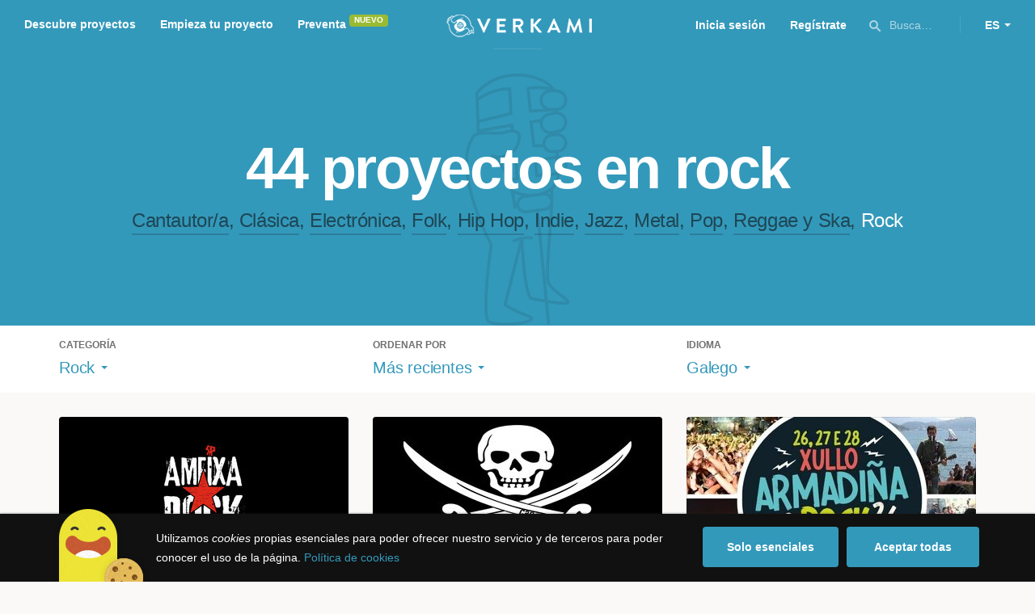

--- FILE ---
content_type: text/html; charset=utf-8
request_url: https://www.verkami.com/discover/projects/by/most_recent/category/20-rock/locale/gl/location/ChIJdx1DBeibpBIR7YISnx5tN3E
body_size: 15100
content:
<!doctype html>
  <head>
    <meta name="csrf-param" content="authenticity_token" />
<meta name="csrf-token" content="XfyQTcoCIzrndB58GbC0eNL3UnBWtrBhYFlCiF4hTjX2BF16VjsPQh47HH1fewkUer-XxFsYlxyM-m-8sTGBrg" />
<meta charset="utf-8"></meta>
<meta http-equiv="Content-Type" content="text/html; charset=utf-8"></meta>
<meta http-equiv="X-UA-Compatible" content="IE=edge,chrome=1"></meta>
<meta name="language" content="es"></meta>
<meta name="viewport" content="width=device-width, initial-scale=1"></meta>

<link rel="alternate" type="application/atom+xml" href="https://www.verkami.com/blog.atom"></link><link rel="search" type="application/opensearchdescription+xml" href="/opensearchdescription.xml"></link>
	<link rel="apple-touch-icon" sizes="57x57" href="/assets/favicon/apple-icon-57x57-d9183b012de711fd23bf1e7c4b971433d31356a552f0d4a726185f8d51b8c10d.png"></link>	<link rel="apple-touch-icon" sizes="60x60" href="/assets/favicon/apple-icon-60x60-042ccc6ddadfec6fa2db477e1f260dbe1e28bd3e93f56928e5f5a25409d04bed.png"></link>	<link rel="apple-touch-icon" sizes="72x72" href="/assets/favicon/apple-icon-72x72-8a6e9c4e262d6f74647fb194da671a0ad7e6e1d48ea1a90681015afe10c5b297.png"></link>	<link rel="apple-touch-icon" sizes="76x76" href="/assets/favicon/apple-icon-76x76-d1da6c844d22f5fc3b2aaede0f28363878c4f2f5d174ef77e1dbb906defcc841.png"></link>	<link rel="apple-touch-icon" sizes="114x114" href="/assets/favicon/apple-icon-114x114-2e74a51c7a467843bc7960bd295ac7e5f8049ad809c7ce7e0cf41de5912d573b.png"></link>	<link rel="apple-touch-icon" sizes="120x120" href="/assets/favicon/apple-icon-120x120-b495fcaaab9440d46f9ea48e092423a2c48fd1188dfacbdbdc2eff8d93a6c5ec.png"></link>	<link rel="apple-touch-icon" sizes="144x144" href="/assets/favicon/apple-icon-144x144-31b49d04dd476bfc76b798bd3df03c7a388c726830fdd804320c621e80de6f14.png"></link>	<link rel="apple-touch-icon" sizes="152x152" href="/assets/favicon/apple-icon-152x152-0d8f837238c8f774629476179709bcafb5dc7b07da455bb585d1823949913f3f.png"></link>	<link rel="apple-touch-icon" sizes="180x180" href="/assets/favicon/apple-icon-180x180-2d2328ae873789cf6d4cf9af552e2069d0220e4080297e05a31dffe4752c4fb8.png"></link>
<link rel="icon" type="image/png" sizes="192x192" href="/assets/favicon/android-icon-192x192-f136be9461566a820d2a27ac988e027d9a30d7f8d3f18cedeba8adfa9bc9a4f8.png"></link>  <link rel="icon" type="image/png" sizes="96x96" href="/assets/favicon/favicon-96x96-8b849fe6aadc61c6d3c435163c7fcb5d1690d0458c8a74c9c88e6367a2a41ebf.png"></link>  <link rel="icon" type="image/png" sizes="32x32" href="/assets/favicon/favicon-32x32-b6cc87bbcaa1ab3ba5d2b8d8aa886e98e886237bc70a7f2afac03d28c1ca02b7.png"></link>  <link rel="icon" type="image/png" sizes="16x16" href="/assets/favicon/favicon-16x16-04b5f5b4285239c7decee08938813900696c4203fad236aacb10c7d6cca1ae00.png"></link><link rel="shortcut icon" href="/assets/favicon/favicon-32x32-b6cc87bbcaa1ab3ba5d2b8d8aa886e98e886237bc70a7f2afac03d28c1ca02b7.png"></link><link rel="manifest" href="/manifest.json"></link>
<meta name="msapplication-TileImage" content="/assets/favicon/ms-icon-144x144-31b49d04dd476bfc76b798bd3df03c7a388c726830fdd804320c621e80de6f14.png"></meta><meta name="msapplication-TileColor" content="#3399bb">
<meta name="theme-color" content="#3399bb">

<title>Música — Verkami</title>
<meta name="description" content="Todos los crowdfundings de rock, indie, metal, folk, pop, ska, reggae, clássica, jazz, hip hop, electrónica... descúbrelos!" />
<meta property="fb:app_id" content="411307578942555" />
<meta name="keywords" content="crowdfunding, crowdfunding españa, crowdfunding websites, micromecenazgo, micromecenas, patrocinio, crowd funding, crowdfunding sites, crowdfunding español, crowdfunding madrid, crowdfunding basco, crowdfunding euskera, crowdfunding euskara, crowdfunding euskadi, crowdfunding galego, crowdfunding galicia, crowdfunding euskal herria, crowdfunding valencia, crowdfunding catalunya, crowdfunding barcelona, crowdfunding girona, crowdfunding lleida, crowdfunding tarragona, crowdfunding catala, crowdfunding cultural, crowdfunding europa, crowdfunding europe, crowdfunding musica, crowdfunding musica españa, crowdfunding mejores paginas, crowdfunding libros, crowdfunding llibres, crowdfunding literario, crowdfunding juegos, crowdfunding juegos de mesa, crowdfunding juego de rol, crowdfunding games, crowdfunding grupos de musica, crowdfunding ideas, crowdfunding inventos, crowdfunding moda, crowdfunding diseño, crowdfunding proyectos, crowdfunding audiovisual, crowdfunding cine, crowdfunding como funciona, crowdfunding comic, crowdfunding comics, crowdfunding campañas, crowdfunding artistas, crowdfunding platform, crowdfunding fotografia, plataforma de crowdfunding, micromecenatge, financiar libro, financiar disco, financiar proyecto, financiar idea, consultor de crowdfunding, asesoria crowdfunding, asesoramiento crowdfunding, assessorament crowdfunding, campanya crowdfunding, financiacion colectiva, crowdfunding recompensa" />
<meta property="og:description" content="Todos los crowdfundings de rock, indie, metal, folk, pop, ska, reggae, clássica, jazz, hip hop, electrónica... descúbrelos!" />
<meta property="og:image" content="https://www.verkami.com/assets/meta/categories/music_facebook-d9be8d3e9445f6bb0eb5ceff998b1498604867fe889d20374d558aee196bab6d.jpg" />
<meta property="og:title" content="Música — Verkami" />
<meta property="og:url" content="https://www.verkami.com/browse/category/20" />
<meta name="title" content="Música — Verkami" />
<meta name="twitter:card" content="summary_large_image" />
<meta name="twitter:description" content="Todos los crowdfundings de rock, indie, metal, folk, pop, ska, reggae, clássica, jazz, hip hop, electrónica... descúbrelos!" />
<meta name="twitter:image" content="https://www.verkami.com/assets/meta/categories/music_twitter-d9be8d3e9445f6bb0eb5ceff998b1498604867fe889d20374d558aee196bab6d.jpg" />
<meta name="twitter:site" content="@verkami" />
<meta name="twitter:title" content="Música — Verkami" />
<meta name="twitter:url" content="https://www.verkami.com/browse/category/20" />


    <!-- Stylesheets -->
    <link rel="stylesheet" href="/assets/styles-d2185d548948653ccfd8015205484967e27b0588463bfe8354504b4b143a2dce.css" />

    <!-- Javascripts -->
    <script src="/assets/main-3dfcb58d712e7cb417fc6040e77af32ce030ff685d844c0c9d0d650f7506a723.js"></script>
    
    
    
    
  </head>


  <body class="browse">
    
    <div class="bar bar--warning g g--full js-bar js-ie-warning bar--hidden">
  <div class="g">
    <p>
      ❗️Para poder utilizar Verkami <strong>debes hacerlo desde otro navegador</strong>. Instala o entra desde: Microsoft Edge, <a href="https://www.google.es/chrome/browser/desktop/" target="_blank">Chrome</a> o <a href="https://www.mozilla.org/es-ES/firefox/new/" target="_blank">Firefox</a>. Microsoft ha dejado de actualizar el navegador Internet Explorer que estás utilizando y ha dejado de ser compatible con la mayoría de sitios web.
    </p>
  </div>
</div>
    
    

    
    
    
    
    

    <div class="container g g--full js-container">
      <header class="header g g--full header--alternative">
  <div class="header-toggle hide--md js-navigation-toggle">
  <span class="header-toggle__lines"></span>
</div>

<div class="hide--md">
  <a class="header__logo--imagotype" href="/">Verkami</a>
</div>

<div class="header__search hide--md js-search-trigger">
  <span class="icon icon--search icon--opacity--dark icon--size--s"></span>
</div>

<div class="header__overlay hide--md">
  <div class="header__overlay__inner js-navigation-wrapper">
    <nav class="header__nav header__nav--primary g">
      <ul class="navigation">
        <li class="navigation__item">
          <a href="/discover/in_progress">Descubre proyectos</a>
        </li>
        <li class="navigation__item">
          <a href="/starting">Empieza tu proyecto</a>
        </li>
        <li class="navigation__item">
          <a href="/discover/presales_in_progress">Preventa</a>
          <span class="pill pill--new">
            Nuevo
          </span>
        </li>
      </ul>
    </nav>

    <nav class="header__nav header__nav--secondary g">
          <a class="button button--outline" href="/auth">Inicia sesión</a>
          <a class="button button--outline" href="/auth">Regístrate</a>

      <div class="header__language">
        <div class="dropdown dropdown--reverse js-dropdown">
  <div class="dropdown__trigger js-dropdown-trigger">
    ES
  </div>

  <div class="dropdown__box js-dropdown-box">
    <ul class="dropdown__list">
        <li class="dropdown__list__item">
          <a href="/change_lang?lang=es">Castellano</a>
        </li>
        <li class="dropdown__list__item">
          <a href="/change_lang?lang=ca">Català</a>
        </li>
        <li class="dropdown__list__item">
          <a href="/change_lang?lang=eu">Euskara</a>
        </li>
        <li class="dropdown__list__item">
          <a href="/change_lang?lang=gl">Galego</a>
        </li>
        <li class="dropdown__list__item">
          <a href="/change_lang?lang=en">English</a>
        </li>
    </ul>
  </div>
</div>

      </div>
    </nav>
  </div>
</div>

  <nav class="header__nav header__nav--primary g__col--md--6 hide--xs hide--sm">
  <ul class="navigation navigation--inline">
    <li class="navigation__item">
      <a href="/discover/in_progress">Descubre proyectos</a>
    </li>

    <li class="navigation__item">
      <a href="/starting">Empieza tu proyecto</a>
    </li>

    <li class="navigation__item">
      <a href="/discover/presales_in_progress">Preventa</a>
      <span class="pill pill--new">
        Nuevo
      </span>
    </li>
  </ul>
</nav>

<div class="hide--xs hide--sm">
  <a class="header__logo--imagotype" href="/">Verkami</a>
</div>

<nav class="header__nav header__nav--secondary g__col--md--6 hide--xs hide--sm">
  <ul class="navigation navigation--inline">
        <li class="navigation__item">
          <a href="/auth">Inicia sesión</a>
        </li>
        <li class="navigation__item">
          <a href="/auth">Regístrate</a>
        </li>

  </ul>

  <div class="header__search js-search-trigger">
    <span class="icon icon--search icon--opacity--dark icon--size--s"></span>
    Busca…
  </div>

  <div class="header__language">
    <div class="dropdown dropdown--reverse js-dropdown">
  <div class="dropdown__trigger js-dropdown-trigger">
    ES
  </div>

  <div class="dropdown__box js-dropdown-box">
    <ul class="dropdown__list">
        <li class="dropdown__list__item">
          <a href="/change_lang?lang=es">Castellano</a>
        </li>
        <li class="dropdown__list__item">
          <a href="/change_lang?lang=ca">Català</a>
        </li>
        <li class="dropdown__list__item">
          <a href="/change_lang?lang=eu">Euskara</a>
        </li>
        <li class="dropdown__list__item">
          <a href="/change_lang?lang=gl">Galego</a>
        </li>
        <li class="dropdown__list__item">
          <a href="/change_lang?lang=en">English</a>
        </li>
    </ul>
  </div>
</div>

  </div>
</nav>

<div class="header__search hide--md js-search-trigger">
  <span class="icon icon--search icon--opacity--dark icon--size--s"></span>
</div>

</header>

<div class="search js-search">
  <div class="search__close js-search-close">
    <div class="search__close__cross"></div>
  </div>

  <div class="search__wrapper g">
    <form class="search__field form-item form-text g__col--xs--12 g__col--sm--12 g__col--md--12 js-search-form" action="/discover/search" accept-charset="UTF-8" method="post"><input type="hidden" name="authenticity_token" value="th4TH9mPsHkzVFeLtoiYGyp65Sut68sLgTMwpNCzbvz67DavyW47JBN6xQ1Exu1Tdw3s2OhxwKGt0Zw3mZhexw" autocomplete="off" />
      <label class="js-search-label" for="search_query">
        <span><strong>Buscar proyectos, categorías o tags</strong></span>
        <span><span class="translation_missing" title="translation missing: es.nova.shared.header.search.full_results">Full Results</span></span>
      </label>
      <input type="text" name="term" id="search_query" class="js-search-field" placeholder="Buscar…" autocomplete="off" data-search-source="/discover/search/by/most_recent/category/20-rock/locale/gl/location/ChIJdx1DBeibpBIR7YISnx5tN3E.json" />

      <span class="icon icon--search--white icon--opacity--dark icon--size--m"></span>
      <span class="icon icon--spinner"></span>
</form>
    <div class="search__results g__col--xs--12 g__col--sm--12 g__col--md--12 js-search-wrapper">
      <div class="search__results__empty js-search-empty">
        <p>No hay proyectos en marcha, categorías o tags con esta búsqueda...</p>
<p>Pulsa <strong>‘Enter’</strong> para buscar entre todos los proyectos :)</p>
      </div>

      <div class="search__results__group g__col--xs--12 g__col--sm--6 g__col--md--6 js-search-projects">
        <h3 class="search__results__group__title">
          Proyectos en marcha
        </h3>

        <ul class="search__results__group__list js-search-results"></ul>
      </div>

      <div class="search__results__group g__col--xs--12 g__col--sm--6 g__col--md--6 js-search-categories">
        <h3 class="search__results__group__title">
          Categorías y Tags
        </h3>

        <ul class="search__results__group__list js-search-results"></ul>
      </div>
    </div>
  </div>
</div>


      <section class="browse-hero browse-hero--alternative browse-hero--illustration g--full">
  <div class="browse-hero__background">
    <img class="js-svg" src="/assets/illustrations/illustration--category--music-69c4f21481c54ec5765fdca7cbaffd73fd0d1942c67e4cfb89a2dcb6923e447b.svg" alt="Rock">
  </div>

  <div class="browse-hero__inner g">
    <h1 class="browse-hero__title heading heading--xl g__col--xs--12 g__col--sm--12 g__col--md--12">
      44 proyectos en rock

    </h1>

    <p class="browse-hero__content g__col--xs--12 g__col--sm--12 g__col--md--12">
      <a class="browse-hero__tag" href="/discover/projects/by/most_recent/category/11-cantautora/locale/gl">Cantautor/a</a>, <a class="browse-hero__tag" href="/discover/projects/by/most_recent/category/12-clasica/locale/gl">Clásica</a>, <a class="browse-hero__tag" href="/discover/projects/by/most_recent/category/13-electronica/locale/gl">Electrónica</a>, <a class="browse-hero__tag" href="/discover/projects/by/most_recent/category/14-folk/locale/gl">Folk</a>, <a class="browse-hero__tag" href="/discover/projects/by/most_recent/category/15-hip-hop/locale/gl">Hip Hop</a>, <a class="browse-hero__tag" href="/discover/projects/by/most_recent/category/16-indie/locale/gl">Indie</a>, <a class="browse-hero__tag" href="/discover/projects/by/most_recent/category/17-jazz/locale/gl">Jazz</a>, <a class="browse-hero__tag" href="/discover/projects/by/most_recent/category/18-metal/locale/gl">Metal</a>, <a class="browse-hero__tag" href="/discover/projects/by/most_recent/category/19-pop/locale/gl">Pop</a>, <a class="browse-hero__tag" href="/discover/projects/by/most_recent/category/21-reggae-y-ska/locale/gl">Reggae y Ska</a>, <span class="browse-hero__tag browse-hero__tag--active">Rock</span>
    </p>
  </div>
</section>

<section class="browse-bar bar g g--full g--light js-sticky js-sticky-mobile js-filters">
  <div class="g">
    <button class="browse-bar__trigger hide--sm hide--md js-filters-trigger">
      <span>Mostrar filtros</span>

      <span>Ocultar filtros</span>
    </button>

    <div class="browse-bar__filters js-filters-content">
      <div class="browse-bar__category filter g__col--xs--12 g__col--sm--4 g__col--md--4">
  <div class="heading heading--xs">
    Categoría
  </div>

  <div class="dropdown js-dropdown">
    <div class="dropdown__trigger js-dropdown-trigger">
      <span class="dropdown__trigger__inner">
          Rock
      </span>
    </div>

    <div class="dropdown__box js-dropdown-box">
      <ul class="dropdown__list js-dropdown-list">
        <li class="dropdown__list__item">
          <a href="/discover/projects/by/most_recent/locale/gl">Todas las categorías</a>        </li>
          <li class="dropdown__list__item ">
            <a href="/discover/projects/by/most_recent/category/43-alimentacion/locale/gl">Alimentación</a>          </li>
          <li class="dropdown__list__item dropdown__list__item--has-aside">
            <a href="/discover/projects/by/most_recent/category/1-arte/locale/gl">Arte</a>              <ul class="dropdown__list js-dropdown-aside">
                  <li class="dropdown__list__item">
                    <a href="/discover/projects/by/most_recent/category/2-escultura/locale/gl">Escultura</a>                  </li>
                  <li class="dropdown__list__item">
                    <a href="/discover/projects/by/most_recent/category/4-performance/locale/gl">Performance</a>                  </li>
                  <li class="dropdown__list__item">
                    <a href="/discover/projects/by/most_recent/category/3-pintura/locale/gl">Pintura</a>                  </li>
              </ul>
          </li>
          <li class="dropdown__list__item dropdown__list__item--has-aside">
            <a href="/discover/projects/by/most_recent/category/5-artes-escenicas/locale/gl">Artes Escénicas</a>              <ul class="dropdown__list js-dropdown-aside">
                  <li class="dropdown__list__item">
                    <a href="/discover/projects/by/most_recent/category/6-circo/locale/gl">Circo</a>                  </li>
                  <li class="dropdown__list__item">
                    <a href="/discover/projects/by/most_recent/category/7-danza/locale/gl">Danza</a>                  </li>
                  <li class="dropdown__list__item">
                    <a href="/discover/projects/by/most_recent/category/9-teatro/locale/gl">Teatro</a>                  </li>
                  <li class="dropdown__list__item">
                    <a href="/discover/projects/by/most_recent/category/8-teatro-musical/locale/gl">Teatro musical</a>                  </li>
              </ul>
          </li>
          <li class="dropdown__list__item ">
            <a href="/discover/projects/by/most_recent/category/45-ciencia-y-tecnologia/locale/gl">Ciencia y Tecnología</a>          </li>
          <li class="dropdown__list__item dropdown__list__item--has-aside">
            <a href="/discover/projects/by/most_recent/category/26-comunitario/locale/gl">Comunitario</a>              <ul class="dropdown__list js-dropdown-aside">
                  <li class="dropdown__list__item">
                    <a href="/discover/projects/by/most_recent/category/27-fiestas-populares/locale/gl">Fiestas Populares</a>                  </li>
              </ul>
          </li>
          <li class="dropdown__list__item ">
            <a href="/discover/projects/by/most_recent/category/36-comic/locale/gl">Cómic</a>          </li>
          <li class="dropdown__list__item ">
            <a href="/discover/projects/by/most_recent/category/44-diseno/locale/gl">Diseño</a>          </li>
          <li class="dropdown__list__item dropdown__list__item--has-aside">
            <a href="/discover/projects/by/most_recent/category/37-film/locale/gl">Film</a>              <ul class="dropdown__list js-dropdown-aside">
                  <li class="dropdown__list__item">
                    <a href="/discover/projects/by/most_recent/category/38-animacion/locale/gl">Animación</a>                  </li>
                  <li class="dropdown__list__item">
                    <a href="/discover/projects/by/most_recent/category/40-cortometraje/locale/gl">Cortometraje</a>                  </li>
                  <li class="dropdown__list__item">
                    <a href="/discover/projects/by/most_recent/category/39-documental/locale/gl">Documental</a>                  </li>
                  <li class="dropdown__list__item">
                    <a href="/discover/projects/by/most_recent/category/41-largometraje/locale/gl">Largometraje</a>                  </li>
                  <li class="dropdown__list__item">
                    <a href="/discover/projects/by/most_recent/category/42-webserie/locale/gl">Webserie</a>                  </li>
              </ul>
          </li>
          <li class="dropdown__list__item ">
            <a href="/discover/projects/by/most_recent/category/22-fotografia/locale/gl">Fotografía</a>          </li>
          <li class="dropdown__list__item dropdown__list__item--has-aside">
            <a href="/discover/projects/by/most_recent/category/23-juegos/locale/gl">Juegos</a>              <ul class="dropdown__list js-dropdown-aside">
                  <li class="dropdown__list__item">
                    <a href="/discover/projects/by/most_recent/category/24-juegos-de-mesa/locale/gl">Juegos de mesa</a>                  </li>
                  <li class="dropdown__list__item">
                    <a href="/discover/projects/by/most_recent/category/47-juegos-de-rol/locale/gl">Juegos de rol</a>                  </li>
                  <li class="dropdown__list__item">
                    <a href="/discover/projects/by/most_recent/category/25-videojuegos/locale/gl">Videojuegos</a>                  </li>
              </ul>
          </li>
          <li class="dropdown__list__item dropdown__list__item--has-aside">
            <a href="/discover/projects/by/most_recent/category/10-musica/locale/gl">Música</a>              <ul class="dropdown__list js-dropdown-aside">
                  <li class="dropdown__list__item">
                    <a href="/discover/projects/by/most_recent/category/11-cantautora/locale/gl">Cantautor/a</a>                  </li>
                  <li class="dropdown__list__item">
                    <a href="/discover/projects/by/most_recent/category/12-clasica/locale/gl">Clásica</a>                  </li>
                  <li class="dropdown__list__item">
                    <a href="/discover/projects/by/most_recent/category/13-electronica/locale/gl">Electrónica</a>                  </li>
                  <li class="dropdown__list__item">
                    <a href="/discover/projects/by/most_recent/category/14-folk/locale/gl">Folk</a>                  </li>
                  <li class="dropdown__list__item">
                    <a href="/discover/projects/by/most_recent/category/15-hip-hop/locale/gl">Hip Hop</a>                  </li>
                  <li class="dropdown__list__item">
                    <a href="/discover/projects/by/most_recent/category/16-indie/locale/gl">Indie</a>                  </li>
                  <li class="dropdown__list__item">
                    <a href="/discover/projects/by/most_recent/category/17-jazz/locale/gl">Jazz</a>                  </li>
                  <li class="dropdown__list__item">
                    <a href="/discover/projects/by/most_recent/category/18-metal/locale/gl">Metal</a>                  </li>
                  <li class="dropdown__list__item">
                    <a href="/discover/projects/by/most_recent/category/19-pop/locale/gl">Pop</a>                  </li>
                  <li class="dropdown__list__item">
                    <a href="/discover/projects/by/most_recent/category/21-reggae-y-ska/locale/gl">Reggae y Ska</a>                  </li>
                  <li class="dropdown__list__item">
                    <a href="/discover/projects/by/most_recent/category/20-rock/locale/gl">Rock</a>                  </li>
              </ul>
          </li>
          <li class="dropdown__list__item dropdown__list__item--has-aside">
            <a href="/discover/projects/by/most_recent/category/28-publicaciones/locale/gl">Publicaciones</a>              <ul class="dropdown__list js-dropdown-aside">
                  <li class="dropdown__list__item">
                    <a href="/discover/projects/by/most_recent/category/35-artbook/locale/gl">Artbook</a>                  </li>
                  <li class="dropdown__list__item">
                    <a href="/discover/projects/by/most_recent/category/32-libro-infantil/locale/gl">Libro infantil</a>                  </li>
                  <li class="dropdown__list__item">
                    <a href="/discover/projects/by/most_recent/category/29-libros/locale/gl">Libros</a>                  </li>
                  <li class="dropdown__list__item">
                    <a href="/discover/projects/by/most_recent/category/46-literatura/locale/gl">Literatura</a>                  </li>
                  <li class="dropdown__list__item">
                    <a href="/discover/projects/by/most_recent/category/33-periodismo/locale/gl">Periodismo</a>                  </li>
                  <li class="dropdown__list__item">
                    <a href="/discover/projects/by/most_recent/category/31-poesia/locale/gl">Poesía</a>                  </li>
                  <li class="dropdown__list__item">
                    <a href="/discover/projects/by/most_recent/category/34-radio-y-podcast/locale/gl">Radio y Podcast</a>                  </li>
                  <li class="dropdown__list__item">
                    <a href="/discover/projects/by/most_recent/category/30-revistas/locale/gl">Revistas</a>                  </li>
              </ul>
          </li>
      </ul>
    </div>
  </div>
</div>

      <div class="filter g__col--xs--12 g__col--sm--4 g__col--md--4">
  <div class="heading heading--xs">
    Ordenar por
  </div>

  <div class="dropdown js-dropdown">
    <div class="dropdown__trigger js-dropdown-trigger">
      <span class="dropdown__trigger__inner">
        Más recientes
      </span>
    </div>

    <div class="dropdown__box js-dropdown-box">
      <ul class="dropdown__list">
        <li class="dropdown__list__item">
          <a href="/discover/projects/by/popularity/category/20-rock/locale/gl">Son tendencia</a>
        </li>

          <li class="dropdown__list__item">
            <a href="/discover/projects/by/ending_soon/category/20-rock/locale/gl">No te los pierdas</a>
          </li>

          <li class="dropdown__list__item">
            <a href="/discover/projects/by/almost_funded/category/20-rock/locale/gl">A punto de conseguirlo</a>
          </li>

        <li class="dropdown__list__item">
          <a href="/discover/projects/by/most_recent/category/20-rock/locale/gl">Más recientes</a>
        </li>

        <li class="dropdown__list__item">
          <a href="/discover/projects/by/money_raised/category/20-rock/locale/gl">Recaudación</a>
        </li>
      </ul>
    </div>
  </div>
</div>

      <div class="filter g__col--xs--12 g__col--sm--4 g__col--md--4">
  <div class="heading heading--xs">
    Idioma
  </div>

  <div class="dropdown js-dropdown">
    <div class="dropdown__trigger js-dropdown-trigger">
      <span class="dropdown__trigger__inner">
          Galego
      </span>
    </div>

    <div class="dropdown__box js-dropdown-box">
      <ul class="dropdown__list">
        <li class="dropdown__list__item">
          <a href="/discover/projects/by/most_recent/category/20-rock">Todos los idiomas</a>
        </li>
          <li class="dropdown__list__item">
             <a href="/discover/projects/by/most_recent/category/20-rock/locale/es">Castellano</a>
          </li>
          <li class="dropdown__list__item">
             <a href="/discover/projects/by/most_recent/category/20-rock/locale/ca">Català</a>
          </li>
          <li class="dropdown__list__item">
             <a href="/discover/projects/by/most_recent/category/20-rock/locale/eu">Euskara</a>
          </li>
          <li class="dropdown__list__item">
             <a href="/discover/projects/by/most_recent/category/20-rock/locale/gl">Galego</a>
          </li>
          <li class="dropdown__list__item">
             <a href="/discover/projects/by/most_recent/category/20-rock/locale/ast">Asturianu</a>
          </li>
          <li class="dropdown__list__item">
             <a href="/discover/projects/by/most_recent/category/20-rock/locale/it">Italiano</a>
          </li>
          <li class="dropdown__list__item">
             <a href="/discover/projects/by/most_recent/category/20-rock/locale/de">Deutsch</a>
          </li>
          <li class="dropdown__list__item">
             <a href="/discover/projects/by/most_recent/category/20-rock/locale/en">English</a>
          </li>
      </ul>
    </div>
  </div>
</div>

    </div>
  </div>
</section>


  <div class="browse-cards g js-cards js-paginator">
      <article class="card js-card card--successful g__col--xs--12 g__col--sm--6 g__col--md--4">
  <a href="/projects/41438-ameixa-rock-2025">
    <div class="card__cover card__cover--img">
      <img srcset="https://dg9aaz8jl1ktt.cloudfront.net/the_files/105333/project_thumbnail.jpg?1752848921 2x" alt="Ameixa Rock 2025" width="358" height="202" src="https://dg9aaz8jl1ktt.cloudfront.net/the_files/105333/project_thumbnail.jpg?1752848921" />
    </div>


    <div class="card__content">
      <h3 class="card__title heading heading--s">
        Ameixa Rock 2025
      </h3>

      <div class="card__description">
        Festival de música rock completamente gratuíto e aberto con actividades tanto musicáis como de acercamiento á natureza
      </div>

      <div class="card__tags js-card-tags">
        <strong>Rock</strong>
      </div>
    </div>

    
  

<div class="feedback feedback--successful">
    <span class="progress__fill__value feedback__progress hide--xs hide--sm">
      100%
    </span>
  <div class="feedback__inner">
    Proyecto conseguido el 05 Septiembre 2025 🎉
  </div>
</div>


    <div class="card__counters">
      <div class="counter">
        <div class="counter__value">
          36
        </div>

        <div class="counter__unit">
          Aportaciones
        </div>
      </div>

      <div class="counter">
        <div class="counter__value">
          1.501€
        </div>

        <div class="counter__unit">
          De 1.500€
        </div>
      </div>
    </div>
</a>
</article>

  <article class="card js-card card--successful g__col--xs--12 g__col--sm--6 g__col--md--4">
  <a href="/projects/38852-ameixa-rock-2024">
    <div class="card__cover card__cover--img">
      <img srcset="https://dg9aaz8jl1ktt.cloudfront.net/the_files/100847/project_thumbnail.jpg?1720709582 2x" alt="Ameixa Rock 2024" width="358" height="202" src="https://dg9aaz8jl1ktt.cloudfront.net/the_files/100847/project_thumbnail.jpg?1720709582" />
    </div>


    <div class="card__content">
      <h3 class="card__title heading heading--s">
        Ameixa Rock 2024
      </h3>

      <div class="card__description">
        Festival de música rock completamente gratuíto e aberto con actividades tanto musicáis como de acercamiento á natureza
      </div>

      <div class="card__tags js-card-tags">
        <strong>Rock</strong>
          / Festival, Naturaleza
      </div>
    </div>

    
  

<div class="feedback feedback--successful">
    <span class="progress__fill__value feedback__progress hide--xs hide--sm">
      103%
    </span>
  <div class="feedback__inner">
    Proyecto conseguido el 01 Septiembre 2024 🎉
  </div>
</div>


    <div class="card__counters">
      <div class="counter">
        <div class="counter__value">
          82
        </div>

        <div class="counter__unit">
          Aportaciones
        </div>
      </div>

      <div class="counter">
        <div class="counter__value">
          2.052€
        </div>

        <div class="counter__unit">
          De 2.000€
        </div>
      </div>
    </div>
</a>
</article>

  <article class="card js-card card--successful g__col--xs--12 g__col--sm--6 g__col--md--4">
  <a href="/projects/38516-apoia-a-xv-edicion-do-armadina-rock-este-ano-mais-galega-e-mais-armadina-que-nunca">
    <div class="card__cover card__cover--img">
      <img srcset="https://dg9aaz8jl1ktt.cloudfront.net/the_files/100469/project_thumbnail.jpg?1717538041 2x" alt="Apoia a XV edición do Armadiña Rock! Este ano máis galega e máis armadiña que nunca!" width="358" height="202" src="https://dg9aaz8jl1ktt.cloudfront.net/the_files/100469/project_thumbnail.jpg?1717538041" />
    </div>


    <div class="card__content">
      <h3 class="card__title heading heading--s">
        Apoia a XV edición do Armadiña Rock! Este ano máis galega e máis armadiña que nunca!
      </h3>

      <div class="card__description">
        A espera rematou! 
Volve o festival de balde máis emblemático das Rías Baixas, cun cartel 100% galego.
      </div>

      <div class="card__tags js-card-tags">
        <strong>Comunitario</strong>
          / Festival, Rock
      </div>
    </div>

    
  

<div class="feedback feedback--successful">
    <span class="progress__fill__value feedback__progress hide--xs hide--sm">
      138%
    </span>
  <div class="feedback__inner">
    Proyecto conseguido el 23 Julio 2024 🎉
  </div>
</div>


    <div class="card__counters">
      <div class="counter">
        <div class="counter__value">
          57
        </div>

        <div class="counter__unit">
          Aportaciones
        </div>
      </div>

      <div class="counter">
        <div class="counter__value">
          2.763€
        </div>

        <div class="counter__unit">
          De 2.000€
        </div>
      </div>
    </div>
</a>
</article>

  <article class="card js-card card--successful g__col--xs--12 g__col--sm--6 g__col--md--4">
  <a href="/projects/38218-festival-fin-de-curso-2024-a-casa-do-rock">
    <div class="card__cover card__cover--img">
      <img srcset="https://dg9aaz8jl1ktt.cloudfront.net/the_files/99765/project_thumbnail.jpg?1713193379 2x" alt="Festival Fin de Curso 2024 - A Casa do Rock" width="358" height="202" src="https://dg9aaz8jl1ktt.cloudfront.net/the_files/99765/project_thumbnail.jpg?1713193379" />
    </div>


    <div class="card__content">
      <h3 class="card__title heading heading--s">
        Festival Fin de Curso 2024 - A Casa do Rock
      </h3>

      <div class="card__description">
        Merca por adiantado e axuda a financiar o Mega Festival no Multiusos Fontes do Sar o sábado 15 de Xuño.
      </div>

      <div class="card__tags js-card-tags">
        <strong>Rock</strong>
      </div>
    </div>

    
  

<div class="feedback feedback--successful">
    <span class="progress__fill__value feedback__progress hide--xs hide--sm">
      106%
    </span>
  <div class="feedback__inner">
    Proyecto conseguido el 13 Junio 2024 🎉
  </div>
</div>


    <div class="card__counters">
      <div class="counter">
        <div class="counter__value">
          144
        </div>

        <div class="counter__unit">
          Aportaciones
        </div>
      </div>

      <div class="counter">
        <div class="counter__value">
          3.176€
        </div>

        <div class="counter__unit">
          De 3.000€
        </div>
      </div>
    </div>
</a>
</article>

  <article class="card js-card card--successful g__col--xs--12 g__col--sm--6 g__col--md--4">
  <a href="/projects/38123-nothing-but-the-blues-concierto-homenaje-a-dany-moure">
    <div class="card__cover card__cover--img">
      <img srcset="https://dg9aaz8jl1ktt.cloudfront.net/the_files/99511/project_thumbnail.jpg?1711529260 2x" alt="Nothing but the blues. Festival homenaje a Dany Moure" width="358" height="202" src="https://dg9aaz8jl1ktt.cloudfront.net/the_files/99511/project_thumbnail.jpg?1711529260" />
    </div>


    <div class="card__content">
      <h3 class="card__title heading heading--s">
        Nothing but the blues. Festival homenaje a Dany Moure
      </h3>

      <div class="card__description">
        Este proyecto homenaje al artista Dany Moure, fallecido el 20 de agosto de 2023.
Mas de 50 musicos interpretaran sus canciones.
      </div>

      <div class="card__tags js-card-tags">
        <strong>Rock</strong>
          / Festival
      </div>
    </div>

    
  

<div class="feedback feedback--successful">
    <span class="progress__fill__value feedback__progress hide--xs hide--sm">
      185%
    </span>
  <div class="feedback__inner">
    Proyecto conseguido el 13 Mayo 2024 🎉
  </div>
</div>


    <div class="card__counters">
      <div class="counter">
        <div class="counter__value">
          129
        </div>

        <div class="counter__unit">
          Aportaciones
        </div>
      </div>

      <div class="counter">
        <div class="counter__value">
          9.265€
        </div>

        <div class="counter__unit">
          De 5.000€
        </div>
      </div>
    </div>
</a>
</article>

  <article class="card js-card card--successful g__col--xs--12 g__col--sm--6 g__col--md--4">
  <a href="/projects/34692-inquisiciones-nuevo-disco-de-conducto-coloquio">
    <div class="card__cover card__cover--img">
      <img srcset="https://dg9aaz8jl1ktt.cloudfront.net/the_files/93132/project_thumbnail.jpg?1672253135 2x" alt="&quot;Inquisiciones&quot;, nuevo disco de Conducto Coloquio" width="358" height="202" src="https://dg9aaz8jl1ktt.cloudfront.net/the_files/93132/project_thumbnail.jpg?1672253135" />
    </div>


    <div class="card__content">
      <h3 class="card__title heading heading--s">
        &quot;Inquisiciones&quot;, nuevo disco de Conducto Coloquio
      </h3>

      <div class="card__description">
        En 2023 cumplimos 10 AÑOS y lo queremos celebrar con NUEVO DISCO. Un álbum con el que deseamos dar un paso más en la evolución del grupo.
      </div>

      <div class="card__tags js-card-tags">
        <strong>Rock</strong>
      </div>
    </div>

    
  

<div class="feedback feedback--successful">
    <span class="progress__fill__value feedback__progress hide--xs hide--sm">
      113%
    </span>
  <div class="feedback__inner">
    Proyecto conseguido el 13 Febrero 2023 🎉
  </div>
</div>


    <div class="card__counters">
      <div class="counter">
        <div class="counter__value">
          176
        </div>

        <div class="counter__unit">
          Aportaciones
        </div>
      </div>

      <div class="counter">
        <div class="counter__value">
          5.646€
        </div>

        <div class="counter__unit">
          De 5.000€
        </div>
      </div>
    </div>
</a>
</article>

  <article class="card js-card card--successful g__col--xs--12 g__col--sm--6 g__col--md--4">
  <a href="/projects/25905-alacascala-primer-libro-disco-de-ni-zorra">
    <div class="card__cover card__cover--img">
      <img srcset="https://dg9aaz8jl1ktt.cloudfront.net/the_files/75258/project_thumbnail.jpg?1580842954 2x" alt="&quot;Alacascala&quot; Primer libro-disco de Ni Zorra!" width="358" height="202" src="https://dg9aaz8jl1ktt.cloudfront.net/the_files/75258/project_thumbnail.jpg?1580842954" />
    </div>


    <div class="card__content">
      <h3 class="card__title heading heading--s">
        &quot;Alacascala&quot; Primer libro-disco de Ni Zorra!
      </h3>

      <div class="card__description">
        “Alacascala” es el nombre de nuestro primer proyecto musical y artístico como grupo. Un libro y un disco con un poema y diez canciones.
      </div>

      <div class="card__tags js-card-tags">
        <strong>Rock</strong>
      </div>
    </div>

    
  

<div class="feedback feedback--successful">
    <span class="progress__fill__value feedback__progress hide--xs hide--sm">
      131%
    </span>
  <div class="feedback__inner">
    Proyecto conseguido el 22 Marzo 2020 🎉
  </div>
</div>


    <div class="card__counters">
      <div class="counter">
        <div class="counter__value">
          160
        </div>

        <div class="counter__unit">
          Aportaciones
        </div>
      </div>

      <div class="counter">
        <div class="counter__value">
          5.231€
        </div>

        <div class="counter__unit">
          De 4.000€
        </div>
      </div>
    </div>
</a>
</article>

  <article class="card js-card card--successful g__col--xs--12 g__col--sm--6 g__col--md--4">
  <a href="/projects/25196-sr-salvaje-primer-disco">
    <div class="card__cover card__cover--img">
      <img srcset="https://dg9aaz8jl1ktt.cloudfront.net/the_files/74147/project_thumbnail.jpg?1574094534 2x" alt="Sr. Salvaje - Primer Disco" width="358" height="202" src="https://dg9aaz8jl1ktt.cloudfront.net/the_files/74147/project_thumbnail.jpg?1574094534" />
    </div>


    <div class="card__content">
      <h3 class="card__title heading heading--s">
        Sr. Salvaje - Primer Disco
      </h3>

      <div class="card__description">
        Si nos ayudas te haremos saltar y bailar con un EP de canciones para hacer headbanging y otros temas más vacilones para mover todo el cuerpo
      </div>

      <div class="card__tags js-card-tags">
        <strong>Rock</strong>
      </div>
    </div>

    
  

<div class="feedback feedback--successful">
    <span class="progress__fill__value feedback__progress hide--xs hide--sm">
      100%
    </span>
  <div class="feedback__inner">
    Proyecto conseguido el 06 Enero 2020 🎉
  </div>
</div>


    <div class="card__counters">
      <div class="counter">
        <div class="counter__value">
          90
        </div>

        <div class="counter__unit">
          Aportaciones
        </div>
      </div>

      <div class="counter">
        <div class="counter__value">
          3.514€
        </div>

        <div class="counter__unit">
          De 3.500€
        </div>
      </div>
    </div>
</a>
</article>

  <article class="card js-card card--successful g__col--xs--12 g__col--sm--6 g__col--md--4">
  <a href="/projects/25219-arrhythmia-i-primavera-2020">
    <div class="card__cover card__cover--img">
      <img srcset="https://dg9aaz8jl1ktt.cloudfront.net/the_files/74113/project_thumbnail.jpg?1573813405 2x" alt="Arrhythmia &quot;I&quot; - Primavera 2020" width="358" height="202" src="https://dg9aaz8jl1ktt.cloudfront.net/the_files/74113/project_thumbnail.jpg?1573813405" />
    </div>


    <div class="card__content">
      <h3 class="card__title heading heading--s">
        Arrhythmia &quot;I&quot; - Primavera 2020
      </h3>

      <div class="card__description">
        Ya está aquí nuestro nuevo trabajo &quot;I&quot;, queremos hacerlo grande y contamos con vosotros!
      </div>

      <div class="card__tags js-card-tags">
        <strong>Metal</strong>
          / Electrónica, Rap, Rock
      </div>
    </div>

    
  

<div class="feedback feedback--successful">
    <span class="progress__fill__value feedback__progress hide--xs hide--sm">
      108%
    </span>
  <div class="feedback__inner">
    Proyecto conseguido el 04 Enero 2020 🎉
  </div>
</div>


    <div class="card__counters">
      <div class="counter">
        <div class="counter__value">
          190
        </div>

        <div class="counter__unit">
          Aportaciones
        </div>
      </div>

      <div class="counter">
        <div class="counter__value">
          4.881€
        </div>

        <div class="counter__unit">
          De 4.500€
        </div>
      </div>
    </div>
</a>
</article>

  <article class="card js-card card--successful g__col--xs--12 g__col--sm--6 g__col--md--4">
  <a href="/projects/23696-loiros">
    <div class="card__cover card__cover--img">
      <img srcset="https://dg9aaz8jl1ktt.cloudfront.net/the_files/71614/project_thumbnail.jpg?1558600343 2x" alt="LOIROS" width="358" height="202" src="https://dg9aaz8jl1ktt.cloudfront.net/the_files/71614/project_thumbnail.jpg?1558600343" />
    </div>


    <div class="card__content">
      <h3 class="card__title heading heading--s">
        LOIROS
      </h3>

      <div class="card__description">
        Edición do novo álbum
      </div>

      <div class="card__tags js-card-tags">
        <strong>Rock</strong>
      </div>
    </div>

    
  

<div class="feedback feedback--successful">
    <span class="progress__fill__value feedback__progress hide--xs hide--sm">
      128%
    </span>
  <div class="feedback__inner">
    Proyecto conseguido el 02 Julio 2019 🎉
  </div>
</div>


    <div class="card__counters">
      <div class="counter">
        <div class="counter__value">
          84
        </div>

        <div class="counter__unit">
          Aportaciones
        </div>
      </div>

      <div class="counter">
        <div class="counter__value">
          2.569€
        </div>

        <div class="counter__unit">
          De 2.000€
        </div>
      </div>
    </div>
</a>
</article>

  <article class="card js-card card--successful g__col--xs--12 g__col--sm--6 g__col--md--4">
  <a href="/projects/19147-disorders-proyecto-artistico-colaborativo-y-solidario-sobre-salud-mental">
    <div class="card__cover card__cover--img">
      <img srcset="https://dg9aaz8jl1ktt.cloudfront.net/the_files/69295/project_thumbnail.jpg?1546805814 2x" alt="Disorders: Proyecto artístico colaborativo y solidario sobre salud mental" width="358" height="202" src="https://dg9aaz8jl1ktt.cloudfront.net/the_files/69295/project_thumbnail.jpg?1546805814" />
    </div>


    <div class="card__content">
      <h3 class="card__title heading heading--s">
        Disorders: Proyecto artístico colaborativo y solidario sobre salud mental
      </h3>

      <div class="card__description">
        Proyecto multidisciplinar sobre salud mental: música, letras y artes plásticas creadas por pacientes. A beneficio de FEAFES Galicia.
      </div>

      <div class="card__tags js-card-tags">
        <strong>Rock</strong>
      </div>
    </div>

    
  

<div class="feedback feedback--successful">
    <span class="progress__fill__value feedback__progress hide--xs hide--sm">
      195%
    </span>
  <div class="feedback__inner">
    Proyecto conseguido el 05 Febrero 2019 🎉
  </div>
</div>


    <div class="card__counters">
      <div class="counter">
        <div class="counter__value">
          103
        </div>

        <div class="counter__unit">
          Aportaciones
        </div>
      </div>

      <div class="counter">
        <div class="counter__value">
          1.954€
        </div>

        <div class="counter__unit">
          De 1.000€
        </div>
      </div>
    </div>
</a>
</article>

  <article class="card js-card card--successful g__col--xs--12 g__col--sm--6 g__col--md--4">
  <a href="/projects/16752-primer-disco-de-far-away-place">
    <div class="card__cover card__cover--img">
      <img srcset="https://dg9aaz8jl1ktt.cloudfront.net/the_files/69220/project_thumbnail.jpg?1546083555 2x" alt="Primer disco de Far Away Place" width="358" height="202" src="https://dg9aaz8jl1ktt.cloudfront.net/the_files/69220/project_thumbnail.jpg?1546083555" />
    </div>


    <div class="card__content">
      <h3 class="card__title heading heading--s">
        Primer disco de Far Away Place
      </h3>

      <div class="card__description">
        Después de casi 8 años... Grabamos nuestro primer disco, ¡ayúdanos a conseguirlo y forma parte de nuestro proyecto! ¡Salud y Rock&amp;Roll!
      </div>

      <div class="card__tags js-card-tags">
        <strong>Rock</strong>
      </div>
    </div>

    
  

<div class="feedback feedback--successful">
    <span class="progress__fill__value feedback__progress hide--xs hide--sm">
      135%
    </span>
  <div class="feedback__inner">
    Proyecto conseguido el 30 Diciembre 2018 🎉
  </div>
</div>


    <div class="card__counters">
      <div class="counter">
        <div class="counter__value">
          46
        </div>

        <div class="counter__unit">
          Aportaciones
        </div>
      </div>

      <div class="counter">
        <div class="counter__value">
          1.620€
        </div>

        <div class="counter__unit">
          De 1.200€
        </div>
      </div>
    </div>
</a>
</article>

  <article class="card js-card card--successful g__col--xs--12 g__col--sm--6 g__col--md--4">
  <a href="/projects/21205-galician-bizarre-3">
    <div class="card__cover card__cover--img">
      <img srcset="https://dg9aaz8jl1ktt.cloudfront.net/the_files/66959/project_thumbnail.jpg?1532452441 2x" alt="Galician Bizarre 3" width="358" height="202" src="https://dg9aaz8jl1ktt.cloudfront.net/the_files/66959/project_thumbnail.jpg?1532452441" />
    </div>


    <div class="card__content">
      <h3 class="card__title heading heading--s">
        Galician Bizarre 3
      </h3>

      <div class="card__description">
        Después del éxito de los dos primeros volúmenes, lanzamos el tercer recopilatorio Galician Bizarre, con 17 artistas del underground gallego
      </div>

      <div class="card__tags js-card-tags">
        <strong>Rock</strong>
          / Pop, Punk
      </div>
    </div>

    
  

<div class="feedback feedback--successful">
    <span class="progress__fill__value feedback__progress hide--xs hide--sm">
      115%
    </span>
  <div class="feedback__inner">
    Proyecto conseguido el 22 Octubre 2018 🎉
  </div>
</div>


    <div class="card__counters">
      <div class="counter">
        <div class="counter__value">
          219
        </div>

        <div class="counter__unit">
          Aportaciones
        </div>
      </div>

      <div class="counter">
        <div class="counter__value">
          4.261€
        </div>

        <div class="counter__unit">
          De 3.716€
        </div>
      </div>
    </div>
</a>
</article>

  <article class="card js-card card--successful g__col--xs--12 g__col--sm--6 g__col--md--4">
  <a href="/projects/21372-ambulantes-primer-disco-de-geisers">
    <div class="card__cover card__cover--img">
      <img srcset="https://dg9aaz8jl1ktt.cloudfront.net/the_files/67185/project_thumbnail.jpg?1535387384 2x" alt="&quot;Ambulantes&quot;, primer disco de GÉISERS" width="358" height="202" src="https://dg9aaz8jl1ktt.cloudfront.net/the_files/67185/project_thumbnail.jpg?1535387384" />
    </div>


    <div class="card__content">
      <h3 class="card__title heading heading--s">
        &quot;Ambulantes&quot;, primer disco de GÉISERS
      </h3>

      <div class="card__description">
        Queremos que forméis parte de nuestro disco, producido por Candy Caramelo y así ayudarnos a que pueda ser editado y promocionado.
      </div>

      <div class="card__tags js-card-tags">
        <strong>Rock</strong>
          / Pop
      </div>
    </div>

    
  

<div class="feedback feedback--successful">
    <span class="progress__fill__value feedback__progress hide--xs hide--sm">
      124%
    </span>
  <div class="feedback__inner">
    Proyecto conseguido el 20 Octubre 2018 🎉
  </div>
</div>


    <div class="card__counters">
      <div class="counter">
        <div class="counter__value">
          158
        </div>

        <div class="counter__unit">
          Aportaciones
        </div>
      </div>

      <div class="counter">
        <div class="counter__value">
          4.788€
        </div>

        <div class="counter__unit">
          De 3.850€
        </div>
      </div>
    </div>
</a>
</article>

  <article class="card js-card card--successful g__col--xs--12 g__col--sm--6 g__col--md--4">
  <a href="/projects/19338-falperrys-nova-abordaxe-taberneira">
    <div class="card__cover card__cover--img">
      <img srcset="https://dg9aaz8jl1ktt.cloudfront.net/the_files/63652/project_thumbnail.jpg?1512573022 2x" alt="FALPERRYS - Nuevo abordaje tabernero" width="358" height="202" src="https://dg9aaz8jl1ktt.cloudfront.net/the_files/63652/project_thumbnail.jpg?1512573022" />
    </div>


    <div class="card__content">
      <h3 class="card__title heading heading--s">
        FALPERRYS - Nuevo abordaje tabernero
      </h3>

      <div class="card__description">
        Os necesitamos para cambiar el mundo y liberar los humos de la vida y del tiempo
      </div>

      <div class="card__tags js-card-tags">
        <strong>Rock</strong>
          / Folk, Vinilo, Punk
      </div>
    </div>

    
  

<div class="feedback feedback--successful">
    <span class="progress__fill__value feedback__progress hide--xs hide--sm">
      125%
    </span>
  <div class="feedback__inner">
    Proyecto conseguido el 05 Febrero 2018 🎉
  </div>
</div>


    <div class="card__counters">
      <div class="counter">
        <div class="counter__value">
          190
        </div>

        <div class="counter__unit">
          Aportaciones
        </div>
      </div>

      <div class="counter">
        <div class="counter__value">
          4.995€
        </div>

        <div class="counter__unit">
          De 4.000€
        </div>
      </div>
    </div>
</a>
</article>

  <article class="card js-card card--successful g__col--xs--12 g__col--sm--6 g__col--md--4">
  <a href="/projects/18320-rastreros-2%C2%BA-disco">
    <div class="card__cover card__cover--img">
      <img srcset="https://dg9aaz8jl1ktt.cloudfront.net/the_files/61890/project_thumbnail.jpg?1501416362 2x" alt="RASTREROS. 2º disco" width="358" height="202" src="https://dg9aaz8jl1ktt.cloudfront.net/the_files/61890/project_thumbnail.jpg?1501416362" />
    </div>


    <div class="card__content">
      <h3 class="card__title heading heading--s">
        RASTREROS. 2º disco
      </h3>

      <div class="card__description">
        EL FIN DEL MUNDO ESTÁ CERCA! Contribuye con nosotros a acelerar el proceso financiando la grabación del nuevo disco rastrero.
      </div>

      <div class="card__tags js-card-tags">
        <strong>Rock</strong>
      </div>
    </div>

    
  

<div class="feedback feedback--successful">
    <span class="progress__fill__value feedback__progress hide--xs hide--sm">
      115%
    </span>
  <div class="feedback__inner">
    Proyecto conseguido el 14 Septiembre 2017 🎉
  </div>
</div>


    <div class="card__counters">
      <div class="counter">
        <div class="counter__value">
          125
        </div>

        <div class="counter__unit">
          Aportaciones
        </div>
      </div>

      <div class="counter">
        <div class="counter__value">
          4.584€
        </div>

        <div class="counter__unit">
          De 4.000€
        </div>
      </div>
    </div>
</a>
</article>

  <article class="card js-card card--successful g__col--xs--12 g__col--sm--6 g__col--md--4">
  <a href="/projects/16995-biribirlocke-tentando-a-sorte">
    <div class="card__cover card__cover--img">
      <img srcset="https://dg9aaz8jl1ktt.cloudfront.net/the_files/57478/project_thumbnail.jpg?1485881554 2x" alt="Biribirlocke - Tentando a sorte" width="358" height="202" src="https://dg9aaz8jl1ktt.cloudfront.net/the_files/57478/project_thumbnail.jpg?1485881554" />
    </div>


    <div class="card__content">
      <h3 class="card__title heading heading--s">
        Biribirlocke - Tentando a sorte
      </h3>

      <div class="card__description">
        Somos Biribirlocke, corzos oriúndos do concello de Ames. Comezamos nova aventura coa gravación do que será o noso segundo disco; “Tentando a sorte”. Anímate a formar parte do noso proxecto escollendo a túa recompensa.

Graciñas!

      </div>

      <div class="card__tags js-card-tags">
        <strong>Rock</strong>
      </div>
    </div>

    
  

<div class="feedback feedback--successful">
    <span class="progress__fill__value feedback__progress hide--xs hide--sm">
      113%
    </span>
  <div class="feedback__inner">
    Proyecto conseguido el 14 Marzo 2017 🎉
  </div>
</div>


    <div class="card__counters">
      <div class="counter">
        <div class="counter__value">
          122
        </div>

        <div class="counter__unit">
          Aportaciones
        </div>
      </div>

      <div class="counter">
        <div class="counter__value">
          3.963€
        </div>

        <div class="counter__unit">
          De 3.500€
        </div>
      </div>
    </div>
</a>
</article>

  <article class="card js-card card--successful g__col--xs--12 g__col--sm--6 g__col--md--4">
  <a href="/projects/16025-monoulious-dop-lp-padre">
    <div class="card__cover card__cover--img">
      <img srcset="https://dg9aaz8jl1ktt.cloudfront.net/the_files/54035/project_thumbnail.jpg?1475446803 2x" alt="Monoulious DOP - &quot;LP Padre&quot;   " width="358" height="202" src="https://dg9aaz8jl1ktt.cloudfront.net/the_files/54035/project_thumbnail.jpg?1475446803" />
    </div>


    <div class="card__content">
      <h3 class="card__title heading heading--s">
        Monoulious DOP - &quot;LP Padre&quot;   
      </h3>

      <div class="card__description">
        Grabación del primer disco físico de Monoulious Dop
      </div>

      <div class="card__tags js-card-tags">
        <strong>Rock</strong>
      </div>
    </div>

    
  

<div class="feedback feedback--successful">
    <span class="progress__fill__value feedback__progress hide--xs hide--sm">
      122%
    </span>
  <div class="feedback__inner">
    Proyecto conseguido el 14 Noviembre 2016 🎉
  </div>
</div>


    <div class="card__counters">
      <div class="counter">
        <div class="counter__value">
          205
        </div>

        <div class="counter__unit">
          Aportaciones
        </div>
      </div>

      <div class="counter">
        <div class="counter__value">
          6.100€
        </div>

        <div class="counter__unit">
          De 5.000€
        </div>
      </div>
    </div>
</a>
</article>


  <div class="paginator-live js-paginator-placeholder">
    <a class="button button--primary js-paginator-trigger" data-submit-text="Cargando..." href="/discover/projects/by/most_recent/category/20-rock/locale/gl?page=2">Cargar más proyectos</a>
  </div>

  </div>

          
        <footer class="footer js-footer">
  <div class="g">
    <div class="footer__nav">
      <div class="g__row">
        <nav class="footer__nav__group footer__nav__group--l g__col--xs--12 g__col--sm--6 g__col--md--6">
          <h5 class="footer__nav__title">
            Descubre proyectos
          </h5>

          <ul class="footer__nav__list">
              <li class="footer__nav__item">
                <a href="/discover/projects/by/most_recent/category/43-alimentacion/locale/gl">Alimentación</a>
              </li>
              <li class="footer__nav__item">
                <a href="/discover/projects/by/most_recent/category/1-arte/locale/gl">Arte</a>
              </li>
              <li class="footer__nav__item">
                <a href="/discover/projects/by/most_recent/category/5-artes-escenicas/locale/gl">Artes Escénicas</a>
              </li>
              <li class="footer__nav__item">
                <a href="/discover/projects/by/most_recent/category/45-ciencia-y-tecnologia/locale/gl">Ciencia y Tecnología</a>
              </li>
              <li class="footer__nav__item">
                <a href="/discover/projects/by/most_recent/category/26-comunitario/locale/gl">Comunitario</a>
              </li>
              <li class="footer__nav__item">
                <a href="/discover/projects/by/most_recent/category/36-comic/locale/gl">Cómic</a>
              </li>
              <li class="footer__nav__item">
                <a href="/discover/projects/by/most_recent/category/44-diseno/locale/gl">Diseño</a>
              </li>
              <li class="footer__nav__item">
                <a href="/discover/projects/by/most_recent/category/37-film/locale/gl">Film</a>
              </li>
              <li class="footer__nav__item">
                <a href="/discover/projects/by/most_recent/category/22-fotografia/locale/gl">Fotografía</a>
              </li>
              <li class="footer__nav__item">
                <a href="/discover/projects/by/most_recent/category/23-juegos/locale/gl">Juegos</a>
              </li>
              <li class="footer__nav__item">
                <a href="/discover/projects/by/most_recent/category/10-musica/locale/gl">Música</a>
              </li>
              <li class="footer__nav__item">
                <a href="/discover/projects/by/most_recent/category/28-publicaciones/locale/gl">Publicaciones</a>
              </li>
          </ul>
        </nav>

        <nav class="footer__nav__group g__col--xs--6 g__col--sm--3 g__col--md--3">
          <h5 class="footer__nav__title">
            Conoce Verkami
          </h5>

          <ul class="footer__nav__list">
            <li class="footer__nav__item">
              <a href="/blog">Blog de Verkami</a>
            </li>
            <li class="footer__nav__item">
              <a href="/page/media">Agenda y Prensa</a>
            </li>
            <li class="footer__nav__item">
              <a href="/partners">Canales Verkami</a>
            </li>
            <li class="footer__nav__item">
              <a href="/page/about">¿Quiénes somos?</a>
            </li>
              <li class="footer__nav__item">
                <a href="/year/2020">15 años de crowdfunding</a>
              </li>
          </ul>
        </nav>

        <nav class="footer__nav__group g__col--xs--6 g__col--sm--3 g__col--md--3">
          <h5 class="footer__nav__title">
            Síguenos
          </h5>

          <ul class="footer__nav__list">
            <li class="footer__nav__item">
              <a href="http://www.facebook.com/verkami">Facebook</a>
            </li>
            <li class="footer__nav__item">
              <a href="http://twitter.com/verkami">Twitter</a>
            </li>
            <li class="footer__nav__item">
              <a href="https://www.youtube.com/user/verkamioficial">YouTube</a>
            </li>
            <li class="footer__nav__item">
              <a href="https://instagram.com/verkami/">Instagram</a>
            </li>
            <li class="footer__nav__item">
              <a href="https://www.tiktok.com/@verkami">TikTok</a>
            </li>
          </ul>
        </nav>
      </div>

      <div class="g__row">
        <nav class="footer__nav__group footer__nav__group--l g__col--xs--12 g__col--sm--6 g__col--md--6">
          <h5 class="footer__nav__title">
            ¿Necesitas ayuda?
          </h5>

          <ul class="footer__nav__list">
            <li class="footer__nav__item">
              <a href="https://ayuda.verkami.com">Preguntas frecuentes</a>
            </li>
            <li class="footer__nav__item">
              <a href="https://ayuda.verkami.com/collection/1-autoresas">Ayuda para autores</a>
            </li>
          </ul>
        </nav>
      </div>
    </div>

    <div class="footer__end g__row">
      <div class="footer__end__contact g__col--sm--4 g__col--md--5 hide--xs hide--sm">
        <strong><a href="/cdn-cgi/l/email-protection" class="__cf_email__" data-cfemail="1f767179705f697a6d747e7276317c7072">[email&#160;protected]</a></strong> / <strong>+34 935 280 558</strong>
      </div>

      <div class="footer__end__copyright g__col--sm--4 g__col--md--2 hide--xs hide--sm">
        © 2010-2026 Verkami
      </div>

      <ul class="footer__end__legal g__col--sm--4 g__col--md--5 hide--xs hide--sm">
        <li class="footer__end__legal__item">
          <a href="/page/terms">Condiciones y privacidad</a>
        </li>

        <li class="footer__end__legal__item">
          <a href="/page/legal">Aviso Legal</a>
        </li>

        <li class="footer__end__legal__item">
          <a href="/page/cookies">Cookies</a>
        </li>
      </ul>

      <ul class="footer__end__list hide--md">
        <li class="footer__end__list__item">
          <a href="/cdn-cgi/l/email-protection" class="__cf_email__" data-cfemail="c1a8afa7ae81b7a4b3aaa0aca8efa2aeac">[email&#160;protected]</a>
        </li>

        <li class="footer__end__list__item">
          +34 935 280 558
        </li>

        <li class="footer__end__list__item">
          <a href="/page/terms">Condiciones y privacidad</a>
        </li>

        <li class="footer__end__list__item">
          <a href="/page/legal">Aviso Legal</a>
        </li>

        <li class="footer__end__list__item">
          <a href="/page/cookies">Cookies</a>
        </li>

        <li class="footer__end__copyright footer__end__list__item">
          © 2010-2026 Verkami
        </li>
      </ul>
    </div>

    <div class="footer__logos">
      <h6 class="footer__logos__title">Reconocimientos</h6>
      <ul class="footer__logos__list">
        <li class="footer__logos__list__item">
          <a title="Premios Gràffica 2015" href="http://graffica.info/premios-graffica-2015/" target="_blank">
            <img alt="Premios Gràffica 2015" srcset="/assets/awards/award--premios-graffica-665ad78b64986c920e3304399e0147234b4011f7eac05414f379e5716ae8410e.png , /assets/awards/award--premios-graffica_2x-5ba4dfceb75053f5491e25f6319390852f236b46f413d608d9b7aee0e37d884e.png 2x" src="/assets/awards/award--premios-graffica-665ad78b64986c920e3304399e0147234b4011f7eac05414f379e5716ae8410e.png" />
          </a>
        </li>

        <li class="footer__logos__list__item">
          <a title="Xes Balanç Social" href="https://xes.cat/comissions/balanc-social/" target="_blank">
            <img alt="Xes Balanç Social" srcset="/assets/awards/award--premios-xes-aa8e70f6657a11d927fad6dbad25770ca6f961ab3bae167975dd58a6b96bfa6c.png , /assets/awards/award--premios-xes_2x-27032fa710057ba45a6b28c971f086492b2e5326fa7aee65f54636c9d3b5c7b3.png 2x" src="/assets/awards/award--premios-xes-aa8e70f6657a11d927fad6dbad25770ca6f961ab3bae167975dd58a6b96bfa6c.png" />
          </a>
        </li>

        <li class="footer__logos__list__item">
          <a title="United Nations WSA" href="https://wsa-global.org/wsa-global-congress-2013/" target="_blank">
            <img alt="United Nations WSA" srcset="/assets/awards/award--united-nations-43d62e26e6f68ee0261c274c7f2a98705affe0eda3b970f35293057965e78685.png , /assets/awards/award--united-nations_2x-5eca8e2d10ba50c2d23ca124d4d8368d10a9d8455f9c9dc9ada46bca9480a8a6.png 2x" src="/assets/awards/award--united-nations-43d62e26e6f68ee0261c274c7f2a98705affe0eda3b970f35293057965e78685.png" />
          </a>
        </li>
      </ul>
    </div>

    <div class="footer__logos">
      <h6 class="footer__logos__title">Apoyo a la Creación</h6>
      <ul class="footer__logos__list">
        <li class="footer__logos__list__item">
          <a title="Concurso de Protojuegos" href="https://www.verkami.com/games-contest-2023" target="_blank">
            <img alt="Concurso de Protojuegos" srcset="/assets/support/support--protojuegos-5091d6b1db47a688719b619081ad417e76f7fac6ed81125bb21700dc9c31193b.png , /assets/support/support--protojuegos_2x-16435d6d5c9737d42e86e7bf1b69c10f145e2c4469e5fb54b402a8d670d14c1d.png 2x" src="/assets/support/support--protojuegos-5091d6b1db47a688719b619081ad417e76f7fac6ed81125bb21700dc9c31193b.png" />
          </a>
        </li>

        <li class="footer__logos__list__item">
          <a title="FiraTàrrega, Laboratori de Creació" href="https://www.firatarrega.cat/territori-creatiu/suport-creacio/" target="_blank">
            <img alt="FiraTàrrega, Laboratori de Creació" srcset="/assets/support/support--fira-tarrega-569830a570eaaa71418e70a8051a7679d9390b059861d18561a4bfffa94ab790.png , /assets/support/support--fira-tarrega_2x-5e65506808564a22ff66fa3b0dd9c7cc1b97bf069e495511233db745578fdead.png 2x" src="/assets/support/support--fira-tarrega-569830a570eaaa71418e70a8051a7679d9390b059861d18561a4bfffa94ab790.png" />
          </a>
        </li>

        <li class="footer__logos__list__item">
          <a title="Sona9, Premi Verkami Votació Popular" href="https://www.enderrock.cat/sona9/noticia/840" target="_blank">
            <img alt="Sona9, Premi Verkami Votació Popular" srcset="/assets/support/support--sona9-fc98b13649254b28403563636923f9c9b7666292cd4af363603a222b9b94584f.png , /assets/support/support--sona9_2x-6843c035040b1e63d7e13843ff09945b8dd3ad076152a919742e1284d19ea240.png 2x" src="/assets/support/support--sona9-fc98b13649254b28403563636923f9c9b7666292cd4af363603a222b9b94584f.png" />
          </a>
        </li>
      </ul>
    </div>

  </div>
</footer>

    </div>

    
    <div class="modal js-modal js-panels modal--closable--full " data-modal-id="auth_dialog">
  <div class="modal__close js-modal-close">
    <div class="modal__close__cross"></div>
  </div>

  <div class="g">
    <div class="modal__box">
      <div class="modal__box__inner js-modal-content">
        <div class="modal-auth">
  
<div class="modal-pledge__content__panel modal-pledge__content__panel--active js-panels-content" data-panels-content="1">
  <h3 class="modal__title">
      Regístrate /
    <span class="link js-panels-trigger" data-panels-trigger="2">
      Ya soy usuario
    </span>
  </h3>

  <form class="modal-pledge__info js-signup" id="new_user" action="/signup" accept-charset="UTF-8" method="post"><input type="hidden" name="authenticity_token" value="p0b6NPv3pipCfkZUy0tj07AuQ1jl3D6FjsWQPVSNV1SluIBhXlQ3Fl9JQlxFv14VQ5BtvjWQJJoOXAYQeeU3mA" autocomplete="off" />
    <div class="form-item">
      <div class="form-text form-item__half">
        <input placeholder="Nombre de usuario/a" class="js-signup-name" type="text" name="user[name]" id="user_name" />
      </div>

      <div class="form-text form-password form-item__half js-password">
        <input placeholder="Tu contraseña" autocomplete="new-password" class="js-signup-password js-password-input" type="password" name="user[password]" id="user_password" />
        <span class="icon icon--eye js-password-toggle"></span>
      </div>
    </div>



    <div class="form-item">
      <div class="form-text form-item__half">
        <input placeholder="Tu email" autocomplete="username" class="js-signup-email" type="email" name="user[email]" id="user_email" />
      </div>

      <div class="form-text form-item__half">
        <input placeholder="Repite tu email" class="js-signup-email-confirmation" type="email" name="user[email_confirmation]" id="user_email_confirmation" />
      </div>
    </div>

    <div class="form-item">
      <div class="form-item__half">
        <div class="form-item form-checkbox">
          <input name="user[wants_newsletter]" type="hidden" value="0" autocomplete="off" /><input type="checkbox" value="1" name="user[wants_newsletter]" id="user_wants_newsletter" />
          <label for="user_wants_newsletter">Suscribirme a la Newsletter</label>
        </div>

          <div class="form-item form-item--stuck form-checkbox">
            <input class="js-signup-agreement" type="checkbox" id="termsAgreement" />

            <label for="termsAgreement">
              Acepto las <a target="_blank" href="/page/terms">Condiciones</a>
            </label>
          </div>
      </div>

      <div class="form-item__half form-item--right">
        <div class="captcha-holder"></div>
          <button name="button" type="submit" class="button button--primary js-signup-submit js-recaptcha js-signup-captcha-submit" data-sitekey="6LcohcEUAAAAAKA4lbRzNb0mFxykolmiEYqoP1u3">Registrarse</button>
      </div>
    </div>
</form>
    <div class="separator heading heading--xs">
  <span class="separator__text">
    O bien
  </span>
</div>

      <form action="/google_sign_in/authorization" accept-charset="UTF-8" method="post"><input type="hidden" name="authenticity_token" value="_9aJhAAid51PMWX2dBGGCOl8lK_TyShIM7gvYP3S87URZu8AV5SJAQ54OfS9q94TjMqPl8BHV321i9uBqOgR3A" autocomplete="off" /><input type="hidden" name="proceed_to" value="https://www.verkami.com/auth/google/callback?oauth_use=signup" autocomplete="off" /><button type="submit" class="button button--full button--google js-auth-google" style="margin-bottom: 22px">
    <span class="icon icon--size--s icon--google"></span>
    O bien regístrate usando tu cuenta Google
</button></form>
      <a class="button button--full button--facebook js-auth-facebook" href="/auth/facebook?scope=email&amp;oauth_use=signup">
    <span class="icon icon--size--s icon--facebook--white"></span>
    O regístrate usando tu cuenta Facebook
</a>
      <div class="modal-pledge__legal">Este sitio está protegido por reCAPTCHA y se aplica la <a href="https://policies.google.com/privacy">Política de Privacidad</a> y los <a href="https://policies.google.com/terms">Términos de Servicio</a> de Google.</div>
</div>

  <div class="modal-pledge__content__panel js-panels-content" data-panels-content="2">
  <h3 class="modal__title">
      Inicia sesión /
    <span class="link js-panels-trigger" data-panels-trigger="1">
      Regístrate
    </span>
  </h3>

  <form class="modal-pledge__info js-login" id="new_user_session" action="/user_session" accept-charset="UTF-8" method="post"><input type="hidden" name="authenticity_token" value="O5H88LgF0Q-Y3ohFZiDLkazIt6xGS-ADC5npcNny1F4cv2KpLm3lpBosNPN4gV96LU-ZY1XAB-s_u_Fc159VoQ" autocomplete="off" />
    <div class="form-item">
      <div class="form-text form-item__half">
        <input placeholder="Tu email" class="js-login-email" type="email" name="user_session[login]" id="user_session_login" />
      </div>

      <div class="form-text form-password form-item__half js-password">
        <input placeholder="Tu contraseña" class="js-login-password js-password-input" type="password" name="user_session[password]" id="user_session_password" />
        <span class="icon icon--eye js-password-toggle"></span>
      </div>
    </div>

    <div class="form-item form-item--closer">
      <div class="form-item__half">
        <div class="form-checkbox">
          <input name="user_session[remember_me]" type="hidden" value="0" autocomplete="off" /><input class="js-login-remember" type="checkbox" value="1" checked="checked" name="user_session[remember_me]" id="user_session_remember_me" />
          <label for="user_session_remember_me">Recordarme</label>
      </div>
        </div>

      <div class="form-item__half">
        <a class="modal-pledge__info__forgot-password js-panels-trigger" data-panels-trigger="4" title="Forgot your password?" href="#">
          <span class="hide--xs">
            ¿No recuerdas tu contraseña?
          </span>

          <span class="hide--sm hide--md">
            ¿No recuerdas tu contraseña?
          </span>
        </a>
      </div>
    </div>

      <div class="form-item form-item--right">
        <button class="button button--primary js-login-button">
          Iniciar sesión
        </button>
      </div>
</form>

    <div class="separator heading heading--xs">
  <span class="separator__text">
    O si te registraste con
  </span>
</div>

      <form action="/google_sign_in/authorization" accept-charset="UTF-8" method="post"><input type="hidden" name="authenticity_token" value="RxL8Gu9SUkMA5uyrRA_aYAOKsXj0hkZ1-qCOaoIXQA6popqeuOSs30GvsKmNtYJ7ZjyqQOcIOUB8k3qL1y2iZw" autocomplete="off" /><input type="hidden" name="proceed_to" value="https://www.verkami.com/auth/google/callback?oauth_use=login" autocomplete="off" /><button type="submit" class="button button--full button--google js-auth-google" style="margin-bottom: 22px">
    <span class="icon icon--size--s icon--google"></span>
    Inicia sesión con tu cuenta Google
</button></form>
      <a class="button button--full button--facebook js-auth-facebook" href="/auth/facebook?scope=email&amp;oauth_use=login">
    <span class="icon icon--size--s icon--facebook--white"></span>
    Inicia sesión con tu cuenta Facebook
</a>
</div>

  <div class="modal-pledge__content__panel js-panels-content" data-panels-content="3">
  <h3 class="modal__title">
    Regístrate /
    <span class="link js-panels-trigger" data-panels-trigger="2">
      Ya soy usuario
    </span>
  </h3>

  <div class="modal-pledge__info">
    <div class="modal-pledge__info__title">
      Comprueba que la dirección de email es correcta. ¡Será la vía de contacto para poder recibir tus recompensas!
    </div>

    <div class="form-text form-item">
      <input type="email" placeholder="Tu email" />
    </div>
  </div>
</div>

  <div class="modal-pledge__content__panel js-panels-content" data-panels-content="4">
  <h3 class="modal__title">
    Recupera tu contraseña
  </h3>

  <div class="modal-pledge__info">
    <form class="js-password-recovery" action="/users/remember_password" accept-charset="UTF-8" method="post"><input type="hidden" name="authenticity_token" value="ORSyL9cQmBLZcaYMD5Hk0ZVSE4W7BH3ptTduKv221a2u1KCkPZh8YGNg3_11kHhvMyhsawEh9LkKq-AV85YcNQ" autocomplete="off" />
      <div class="modal-pledge__info__title">
        Introduce tu email de usuario/a y te enviaremos un enlace para que cambies tu contraseña.
      </div>

      <div class="form-text form-item">
        <input value="" placeholder="Tu email" class="js-password-recovery-email" type="text" name="user[email]" id="user_email" />
      </div>

      <div class="form-box form-item js-password-recovery-database hidden">
        No hay ningún usuario/a en la base de datos con este email.
      </div>

      <div class="form-box form-item js-password-recovery-generic hidden">
        Se ha producido un error. Recarga la página e inténtalo de nuevo.
      </div>

      <div class="form-box form-item js-password-recovery-typo hidden">
        Parece que no has escrito bien tu email de usuario/a.
      </div>

      <div class="form-actions form-item form-item--far">
        <div class="link js-panels-trigger" data-panels-trigger="2">
          Cancelar
        </div>

        <button class="button button--primary" data-panels-trigger="5" type="submit">
          Enviar enlace
        </button>
      </div>
</form>  </div>
</div>

<div class="modal-pledge__content__panel js-panels-content" data-panels-content="5">
  <h3 class="modal__title">
    Recupera tu contraseña
  </h3>

  <div class="form-box form-item">
    Te hemos <strong>enviado un email</strong> con el enlace que te permitirá cambiar tu contraseña durante las próximas 24 horas.<br/><br/>
Si no recibes el email en breve, puede que <strong>no estés registrado con ese email</strong>. Inténtalo de nuevo o contáctanos a <strong><a href="/cdn-cgi/l/email-protection" class="__cf_email__" data-cfemail="97fef9f1f8d7e1f2e5fcf6fafeb9f4f8fa">[email&#160;protected]</a></strong>
  </div>

  <div class="form-actions form-item form-item--far">
    <button class="button button--primary js-modal-close">
      De acuerdo
    </button>
  </div>
</div>


  <div class="modal__loading js-modal-loading">
    <span class="icon icon--spinner"></span>
  </div>
</div>

      </div>

      <div class="modal__box__scrollable"></div>
    </div>
  </div>
</div>
    <div class="modal js-modal  modal--closable--full " data-modal-id="surveys_response_sent">
  <div class="modal__close js-modal-close">
    <div class="modal__close__cross"></div>
  </div>

  <div class="g">
    <div class="modal__box">
      <div class="modal__box__inner js-modal-content">
        <div class="illustration illustration--success"></div>

<h3 class="modal__title">
  Formulario enviado
</h3>

<div class="modal__description">
  <p>
    ¡Gracias! Hemos enviado una copia de tus respuestas a tu email :)
  </p>
</div>

<div class="modal__extra">
  <button class="button button--primary js-modal-close">
    Ok
  </button>
</div>

      </div>

      <div class="modal__box__scrollable"></div>
    </div>
  </div>
</div>
    <div class="modal js-modal js-panels modal--closable--full " data-modal-id="auth_reset_password_token_expired">
  <div class="modal__close js-modal-close">
    <div class="modal__close__cross"></div>
  </div>

  <div class="g">
    <div class="modal__box">
      <div class="modal__box__inner js-modal-content">
        <div class="modal-auth">
  <div class="modal-pledge__content__panel js-panels-content" data-panels-content="4">
  <h3 class="modal__title">
    Recupera tu contraseña
  </h3>

  <div class="modal-pledge__info">
    <form class="js-password-recovery" action="/users/remember_password" accept-charset="UTF-8" method="post"><input type="hidden" name="authenticity_token" value="dZPdV_0gs-XadMCnfvasH_u-kiyXcX8gn79Ka56IqZniU8_cF6hXl2BluVYE9zChXcTtwi1U9nAgI8RUkKhgAQ" autocomplete="off" />
      <div class="modal-pledge__info__title">
        Introduce tu email de usuario/a y te enviaremos un enlace para que cambies tu contraseña.
      </div>

      <div class="form-text form-item">
        <input value="" placeholder="Tu email" class="js-password-recovery-email" type="text" name="user[email]" id="user_email" />
      </div>

      <div class="form-box form-item js-password-recovery-database hidden">
        No hay ningún usuario/a en la base de datos con este email.
      </div>

      <div class="form-box form-item js-password-recovery-generic hidden">
        Se ha producido un error. Recarga la página e inténtalo de nuevo.
      </div>

      <div class="form-box form-item js-password-recovery-typo hidden">
        Parece que no has escrito bien tu email de usuario/a.
      </div>

      <div class="form-actions form-item form-item--far">
        <div class="link js-panels-trigger" data-panels-trigger="2">
          Cancelar
        </div>

        <button class="button button--primary" data-panels-trigger="5" type="submit">
          Enviar enlace
        </button>
      </div>
</form>  </div>
</div>

<div class="modal-pledge__content__panel js-panels-content" data-panels-content="5">
  <h3 class="modal__title">
    Recupera tu contraseña
  </h3>

  <div class="form-box form-item">
    Te hemos <strong>enviado un email</strong> con el enlace que te permitirá cambiar tu contraseña durante las próximas 24 horas.<br/><br/>
Si no recibes el email en breve, puede que <strong>no estés registrado con ese email</strong>. Inténtalo de nuevo o contáctanos a <strong><a href="/cdn-cgi/l/email-protection" class="__cf_email__" data-cfemail="bfd6d1d9d0ffc9dacdd4ded2d691dcd0d2">[email&#160;protected]</a></strong>
  </div>

  <div class="form-actions form-item form-item--far">
    <button class="button button--primary js-modal-close">
      De acuerdo
    </button>
  </div>
</div>

</div>

<div class="js-panels-content" data-panels-content="1">
  <div class="illustration illustration--magnifying"></div>

  <h3 class="modal__title">
    Enlace caducado
  </h3>

  <div class="modal__description">
    <p>El enlace para cambiar tu contraseña ha caducado</p>
<p>Pide un enlace nuevo para poder cambiar tu contraseña</p>
  </div>

  <div class="modal__extra">
    <a data-panels-trigger="4" class="modal-pledge__info__forgot-password button button--primary js-panels-trigger" href="#">Enviar enlace nuevo</a>

    <p class="modal__extra__tip link js-modal-close">
      Cerrar
    </p>
  </div>
</div>


      </div>

      <div class="modal__box__scrollable"></div>
    </div>
  </div>
</div>
    <div class="modal js-modal  modal--closable--full " data-modal-id="auth_invalid_token">
  <div class="modal__close js-modal-close">
    <div class="modal__close__cross"></div>
  </div>

  <div class="g">
    <div class="modal__box">
      <div class="modal__box__inner js-modal-content">
        <div class="js-panels-content">
  <div class="illustration illustration--magnifying"></div>

  <h3 class="modal__title">
    Enlace no válido
  </h3>

  <div class="modal__description">
    <p>Seguramente has pedido más de un enlace para recuperar tu contraseña y no has pinchado en el último que te hemos mandado.</p>
<p>Revisa tu email de nuevo, abre el email de recuperación de contraseña más reciente y pincha en el enlace de recuperación.</p>
  </div>

  <div class="modal__extra">
    <a class="js-modal-close button button--primary" href="#">Ok, entendido</a>
  </div>
</div>
      </div>

      <div class="modal__box__scrollable"></div>
    </div>
  </div>
</div>
    <style>
  .actions_holder {
    position: absolute;
    bottom: 0px;
    margin-right: -10px;
    right: 0;
  }
  .actions_holder button{
    margin-right: 6px;
  }

  .cookies__content {
    padding-right: 380px;
    padding-left: 120px;
    text-align: left;
  }
  @media screen and (max-width: 767px){
    .actions_holder {
      margin-top:4px;
      position: static;
      bottom: 3px;
      text-align:right;
    }
    .cookies__content {
      padding-right: 10px;
      padding-left: 76px;
      text-align: left;
    }
    .cookies__illustration {
      bottom: -24px;
      width: 96px;
      margin-left: -20px;
    }
  }
@media screen and (max-width: 1024px) and (min-width: 768px){
  .cookies__content {
      padding-right: 350px;
  }
  .actions_holder {
    bottom: 3px;
  }
}
</style>

<script data-cfasync="false" src="/cdn-cgi/scripts/5c5dd728/cloudflare-static/email-decode.min.js"></script><script async src="https://www.googletagmanager.com/gtag/js"></script>

<script>
  window.dataLayer = window.dataLayer || [];
  function gtag(){dataLayer.push(arguments);}

  gtag('js', new Date());

  gtag('config', 'G-X7JDRC29VM', {"anonymize_ip":true,"groups":"platform"});


  gtag('consent', 'default', {
    'ad_storage': 'denied',
    'ad_user_data': 'denied',
    'ad_personalization': 'denied',
    'analytics_storage': 'denied'
  });

</script>



<script>
  function consentGrantedAdStorage() {
    console.log("[GA] Updating consent to granted");
    gtag("consent", "update", {
      ad_user_data: "granted",
      ad_personalization: "granted",
      ad_storage: "granted",
      analytics_storage: "granted",
    });
  }
</script>


<div class="cookies g g--full js-cookies">
  <div class="cookies__inner g">
    <div class="cookies__illustration illustration illustration--cookies"></div>

    <div class="cookies__content">
      Utilizamos <em>cookies</em> propias esenciales para poder ofrecer nuestro servicio y de terceros para poder conocer el uso de la página. <a href="/page/cookies#cookies_policy">Política de cookies</a>
    </div>
    <div class="actions_holder">
      <button class="button button--primary js-cookies-essentials-close">Solo esenciales</button>
      <button onclick="consentGrantedAdStorage()" class="button button--primary js-cookies-all-close">Aceptar todas</button>
    </div>

  </div>
</div>

    
    <script type="text/javascript">!function(e,t,n){function a(){var e=t.getElementsByTagName("script")[0],n=t.createElement("script");n.type="text/javascript",n.async=!0,n.src="https://beacon-v2.helpscout.net",e.parentNode.insertBefore(n,e)}if(e.Beacon=n=function(t,n,a){e.Beacon.readyQueue.push({method:t,options:n,data:a})},n.readyQueue=[],"complete"===t.readyState)return a();e.attachEvent?e.attachEvent("onload",a):e.addEventListener("load",a,!1)}(window,document,window.Beacon||function(){});</script>


      <script src="https://www.google.com/recaptcha/api.js?onload=LoadVerkamiCaptcha&render=explicit&hl=es" async defer></script>

<script defer src="https://static.cloudflareinsights.com/beacon.min.js/vcd15cbe7772f49c399c6a5babf22c1241717689176015" integrity="sha512-ZpsOmlRQV6y907TI0dKBHq9Md29nnaEIPlkf84rnaERnq6zvWvPUqr2ft8M1aS28oN72PdrCzSjY4U6VaAw1EQ==" data-cf-beacon='{"version":"2024.11.0","token":"6bf474eb36244580905d3dccefcc7d44","server_timing":{"name":{"cfCacheStatus":true,"cfEdge":true,"cfExtPri":true,"cfL4":true,"cfOrigin":true,"cfSpeedBrain":true},"location_startswith":null}}' crossorigin="anonymous"></script>
</body>  <!-- 8.0.1 (on 3.4.1-p0) -->
</html>


--- FILE ---
content_type: text/html; charset=utf-8
request_url: https://www.google.com/recaptcha/api2/anchor?ar=1&k=6LcohcEUAAAAAKA4lbRzNb0mFxykolmiEYqoP1u3&co=aHR0cHM6Ly93d3cudmVya2FtaS5jb206NDQz&hl=es&v=7gg7H51Q-naNfhmCP3_R47ho&size=invisible&anchor-ms=20000&execute-ms=30000&cb=frd6a2ydihc4
body_size: 49174
content:
<!DOCTYPE HTML><html dir="ltr" lang="es"><head><meta http-equiv="Content-Type" content="text/html; charset=UTF-8">
<meta http-equiv="X-UA-Compatible" content="IE=edge">
<title>reCAPTCHA</title>
<style type="text/css">
/* cyrillic-ext */
@font-face {
  font-family: 'Roboto';
  font-style: normal;
  font-weight: 400;
  font-stretch: 100%;
  src: url(//fonts.gstatic.com/s/roboto/v48/KFO7CnqEu92Fr1ME7kSn66aGLdTylUAMa3GUBHMdazTgWw.woff2) format('woff2');
  unicode-range: U+0460-052F, U+1C80-1C8A, U+20B4, U+2DE0-2DFF, U+A640-A69F, U+FE2E-FE2F;
}
/* cyrillic */
@font-face {
  font-family: 'Roboto';
  font-style: normal;
  font-weight: 400;
  font-stretch: 100%;
  src: url(//fonts.gstatic.com/s/roboto/v48/KFO7CnqEu92Fr1ME7kSn66aGLdTylUAMa3iUBHMdazTgWw.woff2) format('woff2');
  unicode-range: U+0301, U+0400-045F, U+0490-0491, U+04B0-04B1, U+2116;
}
/* greek-ext */
@font-face {
  font-family: 'Roboto';
  font-style: normal;
  font-weight: 400;
  font-stretch: 100%;
  src: url(//fonts.gstatic.com/s/roboto/v48/KFO7CnqEu92Fr1ME7kSn66aGLdTylUAMa3CUBHMdazTgWw.woff2) format('woff2');
  unicode-range: U+1F00-1FFF;
}
/* greek */
@font-face {
  font-family: 'Roboto';
  font-style: normal;
  font-weight: 400;
  font-stretch: 100%;
  src: url(//fonts.gstatic.com/s/roboto/v48/KFO7CnqEu92Fr1ME7kSn66aGLdTylUAMa3-UBHMdazTgWw.woff2) format('woff2');
  unicode-range: U+0370-0377, U+037A-037F, U+0384-038A, U+038C, U+038E-03A1, U+03A3-03FF;
}
/* math */
@font-face {
  font-family: 'Roboto';
  font-style: normal;
  font-weight: 400;
  font-stretch: 100%;
  src: url(//fonts.gstatic.com/s/roboto/v48/KFO7CnqEu92Fr1ME7kSn66aGLdTylUAMawCUBHMdazTgWw.woff2) format('woff2');
  unicode-range: U+0302-0303, U+0305, U+0307-0308, U+0310, U+0312, U+0315, U+031A, U+0326-0327, U+032C, U+032F-0330, U+0332-0333, U+0338, U+033A, U+0346, U+034D, U+0391-03A1, U+03A3-03A9, U+03B1-03C9, U+03D1, U+03D5-03D6, U+03F0-03F1, U+03F4-03F5, U+2016-2017, U+2034-2038, U+203C, U+2040, U+2043, U+2047, U+2050, U+2057, U+205F, U+2070-2071, U+2074-208E, U+2090-209C, U+20D0-20DC, U+20E1, U+20E5-20EF, U+2100-2112, U+2114-2115, U+2117-2121, U+2123-214F, U+2190, U+2192, U+2194-21AE, U+21B0-21E5, U+21F1-21F2, U+21F4-2211, U+2213-2214, U+2216-22FF, U+2308-230B, U+2310, U+2319, U+231C-2321, U+2336-237A, U+237C, U+2395, U+239B-23B7, U+23D0, U+23DC-23E1, U+2474-2475, U+25AF, U+25B3, U+25B7, U+25BD, U+25C1, U+25CA, U+25CC, U+25FB, U+266D-266F, U+27C0-27FF, U+2900-2AFF, U+2B0E-2B11, U+2B30-2B4C, U+2BFE, U+3030, U+FF5B, U+FF5D, U+1D400-1D7FF, U+1EE00-1EEFF;
}
/* symbols */
@font-face {
  font-family: 'Roboto';
  font-style: normal;
  font-weight: 400;
  font-stretch: 100%;
  src: url(//fonts.gstatic.com/s/roboto/v48/KFO7CnqEu92Fr1ME7kSn66aGLdTylUAMaxKUBHMdazTgWw.woff2) format('woff2');
  unicode-range: U+0001-000C, U+000E-001F, U+007F-009F, U+20DD-20E0, U+20E2-20E4, U+2150-218F, U+2190, U+2192, U+2194-2199, U+21AF, U+21E6-21F0, U+21F3, U+2218-2219, U+2299, U+22C4-22C6, U+2300-243F, U+2440-244A, U+2460-24FF, U+25A0-27BF, U+2800-28FF, U+2921-2922, U+2981, U+29BF, U+29EB, U+2B00-2BFF, U+4DC0-4DFF, U+FFF9-FFFB, U+10140-1018E, U+10190-1019C, U+101A0, U+101D0-101FD, U+102E0-102FB, U+10E60-10E7E, U+1D2C0-1D2D3, U+1D2E0-1D37F, U+1F000-1F0FF, U+1F100-1F1AD, U+1F1E6-1F1FF, U+1F30D-1F30F, U+1F315, U+1F31C, U+1F31E, U+1F320-1F32C, U+1F336, U+1F378, U+1F37D, U+1F382, U+1F393-1F39F, U+1F3A7-1F3A8, U+1F3AC-1F3AF, U+1F3C2, U+1F3C4-1F3C6, U+1F3CA-1F3CE, U+1F3D4-1F3E0, U+1F3ED, U+1F3F1-1F3F3, U+1F3F5-1F3F7, U+1F408, U+1F415, U+1F41F, U+1F426, U+1F43F, U+1F441-1F442, U+1F444, U+1F446-1F449, U+1F44C-1F44E, U+1F453, U+1F46A, U+1F47D, U+1F4A3, U+1F4B0, U+1F4B3, U+1F4B9, U+1F4BB, U+1F4BF, U+1F4C8-1F4CB, U+1F4D6, U+1F4DA, U+1F4DF, U+1F4E3-1F4E6, U+1F4EA-1F4ED, U+1F4F7, U+1F4F9-1F4FB, U+1F4FD-1F4FE, U+1F503, U+1F507-1F50B, U+1F50D, U+1F512-1F513, U+1F53E-1F54A, U+1F54F-1F5FA, U+1F610, U+1F650-1F67F, U+1F687, U+1F68D, U+1F691, U+1F694, U+1F698, U+1F6AD, U+1F6B2, U+1F6B9-1F6BA, U+1F6BC, U+1F6C6-1F6CF, U+1F6D3-1F6D7, U+1F6E0-1F6EA, U+1F6F0-1F6F3, U+1F6F7-1F6FC, U+1F700-1F7FF, U+1F800-1F80B, U+1F810-1F847, U+1F850-1F859, U+1F860-1F887, U+1F890-1F8AD, U+1F8B0-1F8BB, U+1F8C0-1F8C1, U+1F900-1F90B, U+1F93B, U+1F946, U+1F984, U+1F996, U+1F9E9, U+1FA00-1FA6F, U+1FA70-1FA7C, U+1FA80-1FA89, U+1FA8F-1FAC6, U+1FACE-1FADC, U+1FADF-1FAE9, U+1FAF0-1FAF8, U+1FB00-1FBFF;
}
/* vietnamese */
@font-face {
  font-family: 'Roboto';
  font-style: normal;
  font-weight: 400;
  font-stretch: 100%;
  src: url(//fonts.gstatic.com/s/roboto/v48/KFO7CnqEu92Fr1ME7kSn66aGLdTylUAMa3OUBHMdazTgWw.woff2) format('woff2');
  unicode-range: U+0102-0103, U+0110-0111, U+0128-0129, U+0168-0169, U+01A0-01A1, U+01AF-01B0, U+0300-0301, U+0303-0304, U+0308-0309, U+0323, U+0329, U+1EA0-1EF9, U+20AB;
}
/* latin-ext */
@font-face {
  font-family: 'Roboto';
  font-style: normal;
  font-weight: 400;
  font-stretch: 100%;
  src: url(//fonts.gstatic.com/s/roboto/v48/KFO7CnqEu92Fr1ME7kSn66aGLdTylUAMa3KUBHMdazTgWw.woff2) format('woff2');
  unicode-range: U+0100-02BA, U+02BD-02C5, U+02C7-02CC, U+02CE-02D7, U+02DD-02FF, U+0304, U+0308, U+0329, U+1D00-1DBF, U+1E00-1E9F, U+1EF2-1EFF, U+2020, U+20A0-20AB, U+20AD-20C0, U+2113, U+2C60-2C7F, U+A720-A7FF;
}
/* latin */
@font-face {
  font-family: 'Roboto';
  font-style: normal;
  font-weight: 400;
  font-stretch: 100%;
  src: url(//fonts.gstatic.com/s/roboto/v48/KFO7CnqEu92Fr1ME7kSn66aGLdTylUAMa3yUBHMdazQ.woff2) format('woff2');
  unicode-range: U+0000-00FF, U+0131, U+0152-0153, U+02BB-02BC, U+02C6, U+02DA, U+02DC, U+0304, U+0308, U+0329, U+2000-206F, U+20AC, U+2122, U+2191, U+2193, U+2212, U+2215, U+FEFF, U+FFFD;
}
/* cyrillic-ext */
@font-face {
  font-family: 'Roboto';
  font-style: normal;
  font-weight: 500;
  font-stretch: 100%;
  src: url(//fonts.gstatic.com/s/roboto/v48/KFO7CnqEu92Fr1ME7kSn66aGLdTylUAMa3GUBHMdazTgWw.woff2) format('woff2');
  unicode-range: U+0460-052F, U+1C80-1C8A, U+20B4, U+2DE0-2DFF, U+A640-A69F, U+FE2E-FE2F;
}
/* cyrillic */
@font-face {
  font-family: 'Roboto';
  font-style: normal;
  font-weight: 500;
  font-stretch: 100%;
  src: url(//fonts.gstatic.com/s/roboto/v48/KFO7CnqEu92Fr1ME7kSn66aGLdTylUAMa3iUBHMdazTgWw.woff2) format('woff2');
  unicode-range: U+0301, U+0400-045F, U+0490-0491, U+04B0-04B1, U+2116;
}
/* greek-ext */
@font-face {
  font-family: 'Roboto';
  font-style: normal;
  font-weight: 500;
  font-stretch: 100%;
  src: url(//fonts.gstatic.com/s/roboto/v48/KFO7CnqEu92Fr1ME7kSn66aGLdTylUAMa3CUBHMdazTgWw.woff2) format('woff2');
  unicode-range: U+1F00-1FFF;
}
/* greek */
@font-face {
  font-family: 'Roboto';
  font-style: normal;
  font-weight: 500;
  font-stretch: 100%;
  src: url(//fonts.gstatic.com/s/roboto/v48/KFO7CnqEu92Fr1ME7kSn66aGLdTylUAMa3-UBHMdazTgWw.woff2) format('woff2');
  unicode-range: U+0370-0377, U+037A-037F, U+0384-038A, U+038C, U+038E-03A1, U+03A3-03FF;
}
/* math */
@font-face {
  font-family: 'Roboto';
  font-style: normal;
  font-weight: 500;
  font-stretch: 100%;
  src: url(//fonts.gstatic.com/s/roboto/v48/KFO7CnqEu92Fr1ME7kSn66aGLdTylUAMawCUBHMdazTgWw.woff2) format('woff2');
  unicode-range: U+0302-0303, U+0305, U+0307-0308, U+0310, U+0312, U+0315, U+031A, U+0326-0327, U+032C, U+032F-0330, U+0332-0333, U+0338, U+033A, U+0346, U+034D, U+0391-03A1, U+03A3-03A9, U+03B1-03C9, U+03D1, U+03D5-03D6, U+03F0-03F1, U+03F4-03F5, U+2016-2017, U+2034-2038, U+203C, U+2040, U+2043, U+2047, U+2050, U+2057, U+205F, U+2070-2071, U+2074-208E, U+2090-209C, U+20D0-20DC, U+20E1, U+20E5-20EF, U+2100-2112, U+2114-2115, U+2117-2121, U+2123-214F, U+2190, U+2192, U+2194-21AE, U+21B0-21E5, U+21F1-21F2, U+21F4-2211, U+2213-2214, U+2216-22FF, U+2308-230B, U+2310, U+2319, U+231C-2321, U+2336-237A, U+237C, U+2395, U+239B-23B7, U+23D0, U+23DC-23E1, U+2474-2475, U+25AF, U+25B3, U+25B7, U+25BD, U+25C1, U+25CA, U+25CC, U+25FB, U+266D-266F, U+27C0-27FF, U+2900-2AFF, U+2B0E-2B11, U+2B30-2B4C, U+2BFE, U+3030, U+FF5B, U+FF5D, U+1D400-1D7FF, U+1EE00-1EEFF;
}
/* symbols */
@font-face {
  font-family: 'Roboto';
  font-style: normal;
  font-weight: 500;
  font-stretch: 100%;
  src: url(//fonts.gstatic.com/s/roboto/v48/KFO7CnqEu92Fr1ME7kSn66aGLdTylUAMaxKUBHMdazTgWw.woff2) format('woff2');
  unicode-range: U+0001-000C, U+000E-001F, U+007F-009F, U+20DD-20E0, U+20E2-20E4, U+2150-218F, U+2190, U+2192, U+2194-2199, U+21AF, U+21E6-21F0, U+21F3, U+2218-2219, U+2299, U+22C4-22C6, U+2300-243F, U+2440-244A, U+2460-24FF, U+25A0-27BF, U+2800-28FF, U+2921-2922, U+2981, U+29BF, U+29EB, U+2B00-2BFF, U+4DC0-4DFF, U+FFF9-FFFB, U+10140-1018E, U+10190-1019C, U+101A0, U+101D0-101FD, U+102E0-102FB, U+10E60-10E7E, U+1D2C0-1D2D3, U+1D2E0-1D37F, U+1F000-1F0FF, U+1F100-1F1AD, U+1F1E6-1F1FF, U+1F30D-1F30F, U+1F315, U+1F31C, U+1F31E, U+1F320-1F32C, U+1F336, U+1F378, U+1F37D, U+1F382, U+1F393-1F39F, U+1F3A7-1F3A8, U+1F3AC-1F3AF, U+1F3C2, U+1F3C4-1F3C6, U+1F3CA-1F3CE, U+1F3D4-1F3E0, U+1F3ED, U+1F3F1-1F3F3, U+1F3F5-1F3F7, U+1F408, U+1F415, U+1F41F, U+1F426, U+1F43F, U+1F441-1F442, U+1F444, U+1F446-1F449, U+1F44C-1F44E, U+1F453, U+1F46A, U+1F47D, U+1F4A3, U+1F4B0, U+1F4B3, U+1F4B9, U+1F4BB, U+1F4BF, U+1F4C8-1F4CB, U+1F4D6, U+1F4DA, U+1F4DF, U+1F4E3-1F4E6, U+1F4EA-1F4ED, U+1F4F7, U+1F4F9-1F4FB, U+1F4FD-1F4FE, U+1F503, U+1F507-1F50B, U+1F50D, U+1F512-1F513, U+1F53E-1F54A, U+1F54F-1F5FA, U+1F610, U+1F650-1F67F, U+1F687, U+1F68D, U+1F691, U+1F694, U+1F698, U+1F6AD, U+1F6B2, U+1F6B9-1F6BA, U+1F6BC, U+1F6C6-1F6CF, U+1F6D3-1F6D7, U+1F6E0-1F6EA, U+1F6F0-1F6F3, U+1F6F7-1F6FC, U+1F700-1F7FF, U+1F800-1F80B, U+1F810-1F847, U+1F850-1F859, U+1F860-1F887, U+1F890-1F8AD, U+1F8B0-1F8BB, U+1F8C0-1F8C1, U+1F900-1F90B, U+1F93B, U+1F946, U+1F984, U+1F996, U+1F9E9, U+1FA00-1FA6F, U+1FA70-1FA7C, U+1FA80-1FA89, U+1FA8F-1FAC6, U+1FACE-1FADC, U+1FADF-1FAE9, U+1FAF0-1FAF8, U+1FB00-1FBFF;
}
/* vietnamese */
@font-face {
  font-family: 'Roboto';
  font-style: normal;
  font-weight: 500;
  font-stretch: 100%;
  src: url(//fonts.gstatic.com/s/roboto/v48/KFO7CnqEu92Fr1ME7kSn66aGLdTylUAMa3OUBHMdazTgWw.woff2) format('woff2');
  unicode-range: U+0102-0103, U+0110-0111, U+0128-0129, U+0168-0169, U+01A0-01A1, U+01AF-01B0, U+0300-0301, U+0303-0304, U+0308-0309, U+0323, U+0329, U+1EA0-1EF9, U+20AB;
}
/* latin-ext */
@font-face {
  font-family: 'Roboto';
  font-style: normal;
  font-weight: 500;
  font-stretch: 100%;
  src: url(//fonts.gstatic.com/s/roboto/v48/KFO7CnqEu92Fr1ME7kSn66aGLdTylUAMa3KUBHMdazTgWw.woff2) format('woff2');
  unicode-range: U+0100-02BA, U+02BD-02C5, U+02C7-02CC, U+02CE-02D7, U+02DD-02FF, U+0304, U+0308, U+0329, U+1D00-1DBF, U+1E00-1E9F, U+1EF2-1EFF, U+2020, U+20A0-20AB, U+20AD-20C0, U+2113, U+2C60-2C7F, U+A720-A7FF;
}
/* latin */
@font-face {
  font-family: 'Roboto';
  font-style: normal;
  font-weight: 500;
  font-stretch: 100%;
  src: url(//fonts.gstatic.com/s/roboto/v48/KFO7CnqEu92Fr1ME7kSn66aGLdTylUAMa3yUBHMdazQ.woff2) format('woff2');
  unicode-range: U+0000-00FF, U+0131, U+0152-0153, U+02BB-02BC, U+02C6, U+02DA, U+02DC, U+0304, U+0308, U+0329, U+2000-206F, U+20AC, U+2122, U+2191, U+2193, U+2212, U+2215, U+FEFF, U+FFFD;
}
/* cyrillic-ext */
@font-face {
  font-family: 'Roboto';
  font-style: normal;
  font-weight: 900;
  font-stretch: 100%;
  src: url(//fonts.gstatic.com/s/roboto/v48/KFO7CnqEu92Fr1ME7kSn66aGLdTylUAMa3GUBHMdazTgWw.woff2) format('woff2');
  unicode-range: U+0460-052F, U+1C80-1C8A, U+20B4, U+2DE0-2DFF, U+A640-A69F, U+FE2E-FE2F;
}
/* cyrillic */
@font-face {
  font-family: 'Roboto';
  font-style: normal;
  font-weight: 900;
  font-stretch: 100%;
  src: url(//fonts.gstatic.com/s/roboto/v48/KFO7CnqEu92Fr1ME7kSn66aGLdTylUAMa3iUBHMdazTgWw.woff2) format('woff2');
  unicode-range: U+0301, U+0400-045F, U+0490-0491, U+04B0-04B1, U+2116;
}
/* greek-ext */
@font-face {
  font-family: 'Roboto';
  font-style: normal;
  font-weight: 900;
  font-stretch: 100%;
  src: url(//fonts.gstatic.com/s/roboto/v48/KFO7CnqEu92Fr1ME7kSn66aGLdTylUAMa3CUBHMdazTgWw.woff2) format('woff2');
  unicode-range: U+1F00-1FFF;
}
/* greek */
@font-face {
  font-family: 'Roboto';
  font-style: normal;
  font-weight: 900;
  font-stretch: 100%;
  src: url(//fonts.gstatic.com/s/roboto/v48/KFO7CnqEu92Fr1ME7kSn66aGLdTylUAMa3-UBHMdazTgWw.woff2) format('woff2');
  unicode-range: U+0370-0377, U+037A-037F, U+0384-038A, U+038C, U+038E-03A1, U+03A3-03FF;
}
/* math */
@font-face {
  font-family: 'Roboto';
  font-style: normal;
  font-weight: 900;
  font-stretch: 100%;
  src: url(//fonts.gstatic.com/s/roboto/v48/KFO7CnqEu92Fr1ME7kSn66aGLdTylUAMawCUBHMdazTgWw.woff2) format('woff2');
  unicode-range: U+0302-0303, U+0305, U+0307-0308, U+0310, U+0312, U+0315, U+031A, U+0326-0327, U+032C, U+032F-0330, U+0332-0333, U+0338, U+033A, U+0346, U+034D, U+0391-03A1, U+03A3-03A9, U+03B1-03C9, U+03D1, U+03D5-03D6, U+03F0-03F1, U+03F4-03F5, U+2016-2017, U+2034-2038, U+203C, U+2040, U+2043, U+2047, U+2050, U+2057, U+205F, U+2070-2071, U+2074-208E, U+2090-209C, U+20D0-20DC, U+20E1, U+20E5-20EF, U+2100-2112, U+2114-2115, U+2117-2121, U+2123-214F, U+2190, U+2192, U+2194-21AE, U+21B0-21E5, U+21F1-21F2, U+21F4-2211, U+2213-2214, U+2216-22FF, U+2308-230B, U+2310, U+2319, U+231C-2321, U+2336-237A, U+237C, U+2395, U+239B-23B7, U+23D0, U+23DC-23E1, U+2474-2475, U+25AF, U+25B3, U+25B7, U+25BD, U+25C1, U+25CA, U+25CC, U+25FB, U+266D-266F, U+27C0-27FF, U+2900-2AFF, U+2B0E-2B11, U+2B30-2B4C, U+2BFE, U+3030, U+FF5B, U+FF5D, U+1D400-1D7FF, U+1EE00-1EEFF;
}
/* symbols */
@font-face {
  font-family: 'Roboto';
  font-style: normal;
  font-weight: 900;
  font-stretch: 100%;
  src: url(//fonts.gstatic.com/s/roboto/v48/KFO7CnqEu92Fr1ME7kSn66aGLdTylUAMaxKUBHMdazTgWw.woff2) format('woff2');
  unicode-range: U+0001-000C, U+000E-001F, U+007F-009F, U+20DD-20E0, U+20E2-20E4, U+2150-218F, U+2190, U+2192, U+2194-2199, U+21AF, U+21E6-21F0, U+21F3, U+2218-2219, U+2299, U+22C4-22C6, U+2300-243F, U+2440-244A, U+2460-24FF, U+25A0-27BF, U+2800-28FF, U+2921-2922, U+2981, U+29BF, U+29EB, U+2B00-2BFF, U+4DC0-4DFF, U+FFF9-FFFB, U+10140-1018E, U+10190-1019C, U+101A0, U+101D0-101FD, U+102E0-102FB, U+10E60-10E7E, U+1D2C0-1D2D3, U+1D2E0-1D37F, U+1F000-1F0FF, U+1F100-1F1AD, U+1F1E6-1F1FF, U+1F30D-1F30F, U+1F315, U+1F31C, U+1F31E, U+1F320-1F32C, U+1F336, U+1F378, U+1F37D, U+1F382, U+1F393-1F39F, U+1F3A7-1F3A8, U+1F3AC-1F3AF, U+1F3C2, U+1F3C4-1F3C6, U+1F3CA-1F3CE, U+1F3D4-1F3E0, U+1F3ED, U+1F3F1-1F3F3, U+1F3F5-1F3F7, U+1F408, U+1F415, U+1F41F, U+1F426, U+1F43F, U+1F441-1F442, U+1F444, U+1F446-1F449, U+1F44C-1F44E, U+1F453, U+1F46A, U+1F47D, U+1F4A3, U+1F4B0, U+1F4B3, U+1F4B9, U+1F4BB, U+1F4BF, U+1F4C8-1F4CB, U+1F4D6, U+1F4DA, U+1F4DF, U+1F4E3-1F4E6, U+1F4EA-1F4ED, U+1F4F7, U+1F4F9-1F4FB, U+1F4FD-1F4FE, U+1F503, U+1F507-1F50B, U+1F50D, U+1F512-1F513, U+1F53E-1F54A, U+1F54F-1F5FA, U+1F610, U+1F650-1F67F, U+1F687, U+1F68D, U+1F691, U+1F694, U+1F698, U+1F6AD, U+1F6B2, U+1F6B9-1F6BA, U+1F6BC, U+1F6C6-1F6CF, U+1F6D3-1F6D7, U+1F6E0-1F6EA, U+1F6F0-1F6F3, U+1F6F7-1F6FC, U+1F700-1F7FF, U+1F800-1F80B, U+1F810-1F847, U+1F850-1F859, U+1F860-1F887, U+1F890-1F8AD, U+1F8B0-1F8BB, U+1F8C0-1F8C1, U+1F900-1F90B, U+1F93B, U+1F946, U+1F984, U+1F996, U+1F9E9, U+1FA00-1FA6F, U+1FA70-1FA7C, U+1FA80-1FA89, U+1FA8F-1FAC6, U+1FACE-1FADC, U+1FADF-1FAE9, U+1FAF0-1FAF8, U+1FB00-1FBFF;
}
/* vietnamese */
@font-face {
  font-family: 'Roboto';
  font-style: normal;
  font-weight: 900;
  font-stretch: 100%;
  src: url(//fonts.gstatic.com/s/roboto/v48/KFO7CnqEu92Fr1ME7kSn66aGLdTylUAMa3OUBHMdazTgWw.woff2) format('woff2');
  unicode-range: U+0102-0103, U+0110-0111, U+0128-0129, U+0168-0169, U+01A0-01A1, U+01AF-01B0, U+0300-0301, U+0303-0304, U+0308-0309, U+0323, U+0329, U+1EA0-1EF9, U+20AB;
}
/* latin-ext */
@font-face {
  font-family: 'Roboto';
  font-style: normal;
  font-weight: 900;
  font-stretch: 100%;
  src: url(//fonts.gstatic.com/s/roboto/v48/KFO7CnqEu92Fr1ME7kSn66aGLdTylUAMa3KUBHMdazTgWw.woff2) format('woff2');
  unicode-range: U+0100-02BA, U+02BD-02C5, U+02C7-02CC, U+02CE-02D7, U+02DD-02FF, U+0304, U+0308, U+0329, U+1D00-1DBF, U+1E00-1E9F, U+1EF2-1EFF, U+2020, U+20A0-20AB, U+20AD-20C0, U+2113, U+2C60-2C7F, U+A720-A7FF;
}
/* latin */
@font-face {
  font-family: 'Roboto';
  font-style: normal;
  font-weight: 900;
  font-stretch: 100%;
  src: url(//fonts.gstatic.com/s/roboto/v48/KFO7CnqEu92Fr1ME7kSn66aGLdTylUAMa3yUBHMdazQ.woff2) format('woff2');
  unicode-range: U+0000-00FF, U+0131, U+0152-0153, U+02BB-02BC, U+02C6, U+02DA, U+02DC, U+0304, U+0308, U+0329, U+2000-206F, U+20AC, U+2122, U+2191, U+2193, U+2212, U+2215, U+FEFF, U+FFFD;
}

</style>
<link rel="stylesheet" type="text/css" href="https://www.gstatic.com/recaptcha/releases/7gg7H51Q-naNfhmCP3_R47ho/styles__ltr.css">
<script nonce="pTp_LEENawxKk8qiedH2xA" type="text/javascript">window['__recaptcha_api'] = 'https://www.google.com/recaptcha/api2/';</script>
<script type="text/javascript" src="https://www.gstatic.com/recaptcha/releases/7gg7H51Q-naNfhmCP3_R47ho/recaptcha__es.js" nonce="pTp_LEENawxKk8qiedH2xA">
      
    </script></head>
<body><div id="rc-anchor-alert" class="rc-anchor-alert"></div>
<input type="hidden" id="recaptcha-token" value="[base64]">
<script type="text/javascript" nonce="pTp_LEENawxKk8qiedH2xA">
      recaptcha.anchor.Main.init("[\x22ainput\x22,[\x22bgdata\x22,\x22\x22,\[base64]/[base64]/[base64]/[base64]/[base64]/[base64]/[base64]/[base64]/[base64]/[base64]\\u003d\x22,\[base64]\x22,\[base64]/Dq8Krw47DsiUOwqtKw4TCn8KWMMKLJMOyNi1OwoBdcMONOGE8wpjDnCHDkXJMwqxFGBbDjsK8EUBwJzfDtcOWwrwPGcKMw7TCrMO9w57DqDcuWUbCuMKKw6fDunQJw53DhcODwrEvwoDDmMKXwqLCiMKYYGoVwpbCs3rDnXoXwqjCosKzwqMbCcKzw6JoBsKqwoY/FcKvwpXChcKJXMOSS8KLw6PCqBnDhMK3w58KQsO7H8KhWcOow5zDuMO2PcOHZy3DihEPw5t1w5fDgsOeEcONHsOGEsO8TFQscADCkjLCrcKDIhprw4MKw7PDoxNYHyfClz5cUMOUCsORw7/CusOqwrnCghDCql7DvEFVw63Cg3DCi8OYwqjDmCDDn8KQwpV9w5Naw7klw4AcLwDCmDLDnFwXw7TCvAV2LsOOwp4Uwrs2LcKvw4nCkcOtCsKYwr3DnTnCvDjCuQLDs8KsDhEIw6NUbVQ2wpvDllxCPS/[base64]/CgsKfw7jCgVlPCE4dwqTDrSHCgcOfw4NIw5lpw5DDnMKvwrcKZifCs8KRwpAAwrBCw7vClsKyw6/[base64]/[base64]/[base64]/wqLCqcO9FwvCs2rCvg8aWS7CqsO8w45aw7dxw6xqw6peYAXCkHzDksKDX8KMOMOuWDJ/w4TCq3s4wp7CoVrCucKeVMOEXFrCrMO5wrXCjcKEw7ISwpLCh8OcwoDDq3lxwoleD1jDtcOKw6LCkcKWXRkmEgUkwpsMTMKvwqFvD8OdwpDDr8OUwoHDqsKGw7Nyw5rDucOVw49pwph+woDCoR8kb8KNW0lSwqDDqMOgwqB5w69/[base64]/[base64]/DtcKTRRoAYsKiYXQJw7TDukcHw5YwD2/Do8Opwq7CpsKbwr3CpMOScsOWw63CqcK1UMKAw6PDo8OdwojCsEAHIMOdwo3DusKWw4wjCwpWRcO5w7jDvCRfw6suw77Dl0dTw7LDn27CvsKNw77Dt8OvwoDCksOHX8O2IsKPdMObw6FfwrlVw7Uww5nCk8Oewph1Q8O1RU/Cn3nCmiXDjsK1wqHCi0/[base64]/CqwrDiBrDhsKfwp8+wpJ9GDLDnjc8wo/CmcK4w4FpbcK3ZjDDozzDhMOkw4odd8O/[base64]/DpwBEwr3Du2plwqzDv8KSESgSAcKiwqxPaEvDg3PCgcKfw6ASwr/CgHXDlMKIw7YxcScJwrkLwrvCnsKrWMO7wq/DgMOkwqwyw7bCksKHwqwEEMO+wqMtw6DDlDAzLVo9w7PCjSV7wqvClMOkHsOvwpEeV8ObcsO/wooRwpfDkMOZwoTDjjDDiC3DrQ/DgC3Cp8OecWbDlcOYwp9NX1fClhPCgzvDlS/[base64]/w7pcLGIMwoUte8K2BgjDg8KRw5MWw7HDj8KrI8KAF8O9Q8KOGcKTw5LDn8O4wobDoAvCvMOvYcOZwqc8LnbDpxzCpcO6w7LCrcKrw7fCp0TDgMOcwo8nEcK9TMKzcVcMw5V2w4MCblYCEcKRfWTDpBvCgMOcZCnCoxXDu2pZE8OdwonCq8O/w5FRw4Q3w458ccK+VMK+b8KLwo8CVsK2wrQ8FQ/[base64]/DtsKDwpBGwrwHw7rCqg5cWMO7Jisww47DpWzCvsO5w6FTwpDCnsOAGmdkYsO8wqPDucKKM8OHw6Y7w4cpw7tmOcOxw6nCtsO0w4zCusOEw7csSMONFHrDnARswqcAw4hhKcKtey5YJirCscOPQQNbAlJIwq8awqfDvDnCgWRWwqw/FsOWRcO1wpZcTcOEFkYZwp/CuMK2d8O4woTDgWJYFcKtw63Ch8OSaCnDu8ORRMO1w47DqcKbDMOxf8OawqPDsX0ew4wBwq7DmWJGY8KASTE3w6HCjDDCj8OlUMO5Z8Orw73Cs8ObUMKpwo/DjsOLwpJLPGsBwoXCmMKXw4ZWWMO0XMKVwrtbcsKWwpV0w6TDpMOeR8OewqnDjMOiNG/CmVvDu8KPw5XCnsKrZXVfOsOLesOTwqsmwpM1C0YYETpvwqrCllTCpMKsdCjDilnCvEYtRFfDkQI3A8KUTcOxPlnDqmXDlMO/w7hZwocPWSnCvMK2wpcGJEbDu1HDsjAkCsOXwovDsyxtw4HClMO2JFYdw4XCksObWFjCrWIQwp5ne8KUQsKtw6fDsGbDmsKKworCpMKTwrxfNMOgwrfCsjEcwprDl8OVWgrChDAXRybCjnDDmMOdw7tGBBTDrDPDmsOtwoYnwqvDsmDDrQlewo3Cgn3DhsOXOUB/KHDCnTzDqsO3wrrCo8OuW3bCs3/Dn8OmTMO7w5TCph5Aw6kePMKuRRltNcOCw50iw6vDrSVdLMKtKhpaw6vDj8Kiw4HDm8O2wpjDs8Kywq91CcKWw5Yqw6PDssKIBx4Uw5DDmcKGw7vCpMKmXMK/w6gRMGlmw51Lw75ePDJtw6M+CcK7wqsKKCzDpB5MQHjCmsOawpLDgMOuwp5aMEbDoC7CtTrDgcOaLjfDgxPCusKkwotPwqfDj8KBZcKawqwmKytjw43Du8KHZj5FKsOAc8OVL0LCscO0w4B8HsOSRTNIw5bCvsOtC8O3w4DCl1/Cg3UvSAAJehTDusKbwozClGcjYsKlOcO8w6vDoMO/FcOpwrINOMOOw6dkwoEWwq/[base64]/CgMKMw41CwoTDv8OTw7cWw4Riwo/DmD3CucOYD2BIZ8KWN1AARcOpw4LDjsOkw63Dm8KVw4fDncO8Vz/[base64]/DhQzCti7DusOEY0EZw67DlsK+w4/DpsKCwpnCrcOEGwjCmMKtwoLDrycTw6bCgHfDtMKxSMOCw6TDkcKZZRTCrGHCr8KgU8KwwoDCmzkkw4LCo8Klw4FpG8OUFGPDsMOnZFFJwp3CjTIeGsOCwqFiPcKvw5Jsw4oPw64hw60+bMKAwrjCp8K7wrbCgcKuJmnCtG7DlE7CkQ1qwqDConQ3ZsKSw7t/YsKqFjIpGyYSJ8Okw4zDrsK8w6PCucKMTsOfGU04M8OCTEMLwrPDpsO3w5jCjMOXw7gAw7xjMsOdwpvDsjzDhnsgw4NXw5oUwqvDpE4+SxdOwpB0wrPCjsKaXRUVZsKpwp4iQVQEwop/w61TOnEOw5nClFHDqxUga8KANjXClsKiaVZ8HBrDsMOMwoTCuzImaMK/w7TCtzd8G3fDnlXDg3F+woJaK8Kew4jDmsKjByYQw73CrSfChg57wpURw5rCn04rSxQywr3ClMK2BcKOKhvCjXLDvsK6wpzDqk5mScO6TXnDgiLClcOZwr98ZC/[base64]/Dp0AGwp91w4HDgMKAw4jDvU/[base64]/DhMOxw5DCksKww5LDjcKHw6fCmMO1w7bDmj1kUDFqQ8Kuwpw2XmrDhxzDmTPDmcK9EcKhwqcEUsK1EMKhcsKSYkVZJcOKJlJ1dTTCpyPDtBBAAcOYw6jDmsOew6sWEVTDqHIewq/DvDHDg1kXwoLDrsKbNBzDslHCssOWMXXDnFvCssOtPMO/ZcK3wpfDhMKgwptzw5HCo8OVfgrChz/Dh0XCsU57w7HDi1NPYFANQ8OtO8Kywp/DksKLBMOMwr8VLcOTwrvDucOVw5HDlMKuw4TCtS/CjzzCjmVZMlPDmT/Cug/[base64]/Cj8K1w5bCoMOJLMO7wo1pQh8fEDfDuR/DgcOvO8OLLHrConR/SsKrwqpsw5BRwqzCscO5wrTDkMOBC8OkWkrDscOIwrfDuEIjw6RrQ8KPwqEMVcOZaQ3Dhw/Cn3UeEcK1KmfDisK/w6nCuhPDsnnCrsKvTTJiwpTCqH/CoF7CpGN9AsKuG8OyP2bCpMKNwqjCvcO5TCrDhDYEHcKUSMOTwrBxwq/ChsOiDcOgw4jDly7DoV3CskhSW8KoCHANwo7Cpl8VdcKmw6XCu0LDrTIhwrZ/wqExK1HCqFLDgW7Du03Dv0PDiXvCiMOywosfw4plw5zCgEkZwqV/wpXCtWPCgcOGw7fChcOcP8Oew75oU04tw6jDlcOnwoIvwpbDqMKAPSHDrhbDtUfChsO/cMKdw4tqwqpywpVbw7gvw7Y9w4PDv8KMU8O0wpjDgsK+acKvSsKrEsOJIMORw7XCo3o/[base64]/w6vDh8KLZ8OFU8KzwppkwpvDpSXDosKbPnLDl1/[base64]/Dl8OnKsOccsKeGm3CtmHDssK6RAIlMXFRw6VMJmDDkMOTcMKxwrTCunXCkMKAwpLDiMKDwpTDrh3Ch8KkSX/Do8KZwoLDjMKnw7fDq8OfYQnDhF7DlsOOw63Cu8OGRcKew7DDi0IYDBkZVMOKVkM4PcO6BcORIF5xwpDCj8OjbsKoX3hjwoTChRJWwoU5BcKtw5jCnF41wqcKLcK2w6fChcOpw5XCqsK/M8KDWQB3UjHDlsOlw7UMwpJjUW4Uw6TDrXjDl8Kxw5/DssOTwqfCg8KUwowjQ8OQAznDqlHDnsOUw5tCPcKlfmnCui/Cn8Oaw4nDm8KEQRfCtMKQUQXCq34uHsKew7DDk8Klw5NTG1F4N0bCjsObwr4zbcO9GVXCtsKka0nCqMO2w6JgdcKGGsK3J8KOO8KZw7BBwozDpzkGwqFxw6rDnhhnwoPCsXwGwoHDrWIcA8OQwqtxw4bDnlDCr1oRwr/CrMOvw5vCs8K5w5BGMEh+XGPCrDtXVMKwPVDDhsK7Tyx0ecOvw74bAwU0bsK2w6LDtxnDtsORWMKAfcODMMOhw5R8d30ETgg1UiJswr/[base64]/CgVAgOmPDuHHDpcO/w58/[base64]/DmntEw5Azw6vDrjbCkiA9w7zCoWBjPFtfW3TDqxEkEsOkfH3CgcOeWsOewr46CMKVwqzChcOQw4zCuAbChFAOJT0IDVo+w7rDjxFFWi7CpGtEwoLCucOQw4xOOMOPwpbDkEYDDMKQBjfDllnCtkR3wrvDhsKnPzYYw4fDhGzCo8KOGMKJw5Y/woMxw64TacOTFcKPw67DksK3SShdw4/Cn8K6w4IsKMOvw6HCkFrCn8OGw486w7fDi8K1woXCgMK7w6zDvsK3w7hWw43CrsO6bnpjRMK7wrfDqsOrw5kTGg0Xwr0oYG7DoiXDmsOew4fCtcKyVMK/V1PDmXUIwrUlw617w5vCjDnDi8OSYDTDvBzDoMKkwqrDmRnDjWbDssO2wqJCOQ7Cr2YpwrZbwq9pw5VeMsOyDA0Iw6zCg8KNwr3CsCHCjx/DpGnCkj/CnhRlUcOWKHF3CsKkwojDtCsFw43CpTXDpcKUMcKoL1vCisKLw6PCvwbDvxk4w5nCkg4PUW9pwqNaOMOrAcKnw4TCt0zCpzvClsK9VsKcFSR3cBoZw7jDgsK8w6/[base64]/HMO9wqpNw6bDssKGSmscwrglw6Ulwqcqw4jDkMKmfcKAw5RyVwbCn30lw5NIaw07w6oNw57Dq8O6wrPDvsKQw7kqwpFdDUbDn8K/wojCskzCncO5YMKqw5TCnMKlccKsCcO2eDLDpsO1ZWTDg8OrOMOCaXjDssOYNMOZwo1aAsKYwr3DuC5swqcSSA0wwqbCtH3Dv8OPwp/DvMKvKFxqw7rDpcKYw4rCpl3DpzZ0wp8ue8OfUsKPwo/ClcK1wpLCsHfCgsK9f8KCL8KnwrDDvloZX3x+BsKtaMOfXsKnw7zCo8KOwpMmw7ozw4/CvTVcwrfCqEbClkjClmLCkFwJw4XCnMKkE8KSwqBvSUB4wp3CmMKldw7Ckm9QwpQTw6h8OsKue1VzTsK6K2nDqRp6wpU0wo3DqMOxKcKaPcKlwqp3w6nCtsKkYMKvVMKxTcK9B18lwoPCg8KRJwXCs2PDqcKBf3g9cSg4PwXCjsObCcOHw5d4O8KVw6YXMlLCvQ/CrV3DhVDCtMO1TjXDhMOHA8Kvw6QmWcKMOw7CusKkayc3dsKJFxdGw6FGWcKYfwXDssOWw7DClllJc8KJezcgwrwJw5vCvMOaBsKAb8Obw6p8wpjDjsK9w4fDkX09J8OTwqFawpPDgXMTw7PDvhLCtMKPwoAZwpvChDDCrGdDw7UpSMKxw4/[base64]/[base64]/DlsOpHkDDvxnDrzjCsGjDk0rCh2DDv1LDr8KYWsKwZcOGPMKdB2vDjlcawqnClHd1PmURPSfDoG3CtAfCjsKSThxcwpFawo9wwp3Dj8OgfHw2w7PChMK7wrLDksKSwr3DjMOheF3CkyY1CcKKw4nDkUgTwqx9em/[base64]/w5rDhGh9XgTCr0MqGsKCw4MVworCgxhfwrjDvzfDucOOwpDDicOlw7jCksKVwrpkbMKkKyHCh8OAOcKqfMKOwpo8w5HCml4nwqjDqVdAw4/Dhl1DYijDtEXCssOLwozDt8Oww4VsOQNww5/CgMKTZMK9w5hlwqXClsOQw7nCt8KDLsOiw7zCtnomw4skYgkzw4YvRsKQcTZdwrkbwqDCqUMZw5jCncKWM3UlVSfDvjPCr8O/w7zCvcKNwrZhLUlOwo7DkXTCo8KmBGNkwp7Dh8Opw5MGbHgaw4/DlmjCmMKQwosnU8KGWsKcwpDDrG/DuMKawr92wq8TOcOww74yRcK5w5vCkcKLw5DDqG7Di8OBwrdGwqUXw51Vd8Kew4gvwr7DiUB8Jx3DuMKBwoV/eDsgwobDqBbDhsKJw6EGw4bDqw3DqglBS2vDmwrDpyYrbxzDsBLDjcOCwrzCjsOWw7gaaMK5QMO9w4fCji3ClQzDmU/DmEbCuWHCi8OcwqBlw5dWwrd4bAfDkcOZwqPDp8O5w5XDoW/Dq8Klw5V1OAAUwpAHw689RV7CisKHw5Z3w5pWMkvDsMKPSsOgWHIJw7N3c1HDg8KYwq/DlsKcZn3CqVrCvcOqdcOaEcKNw6PDncKjXFFkwofCisKtDcKDPD3DjmrCn8Ouwr8XNTDCnQzCqMOzwpvCg3AiM8OWw4cPwroywqlQORJdIk06woXDkDEyIcKzwqtdw5huwrHCpsKgw5fCrVsIwpIJw4cQblFuwqhdwoIrwrHDjA03w5XCpsOkwr9YTsORU8OOwoIUwr/CskPCtcKKw6TCtcKww6syb8O4w74IcMOZwojDhcKKwp5YScKzwrFow73Cny/CvsOEw6cSRsKYcCVXwonCjcO9McK1YgRgYMONwo9nXcOnJ8K7w4ckdA9JRsKjF8K6wph6GsOdT8Oyw7x4w7TDhzPDjMOOwo/Cl1DDj8KyPxzCoMOhMMK6QcKkwojCnlxsdMKOwpTDgsOeT8OswqQTw5LCmQsAw6cYdMKlwoXCksOpWcOaRXjDgUwSc2B3TCnCjQHCicKwUHUcwqPDj0NywrvDjcKpw7TCu8O7WE/[base64]/w7zCh3nDpjhpPibCnkx3YxtPw4LDg8OGbsOnwqpdwq/Dn2HDrsKFQXTCtcOgwrTDmGQ3w4sHwoPDpHLDksOpwpAAwq4CMQ7DkgvCq8KCw6ccw4fChcKbwo7Ct8KaFCQ+woTDijpWJmXCi8K3EMK8EsKBwqUSaMKjO8KPwocBMkxRHB5ywqrDsWTCtiUqUMKjTj/ClsKRLGbDt8KhJMOgw5VZP0DChwx9diLCn3VkwpN4wqjDoGtSw5UaJMKocVArBMOsw4sSwrpdeQsKKMKtw5c5bMOifcKDWcOoZz/[base64]/Cl8OfLCJkwo/Co8KIcsKQwpYTU2Jmw7gkwo3DvU0owrHCgwV/[base64]/ClcKIbUEbVcKww79rwoDCvhLCtmbDv8K+w5MyVCJQOnRmw5VAwpgew4Bxw5BqNVlRN0DClyUew5k+wo1CwqPDiMOdw7TCohrCrcKZPgTDqg7DncKNwrRuwqMSYRzDncOkBQJif3NhEWLDvWtCw5LDpcObE8ObUcK6YSYCw4Qgwq/DnsORwrdrMcOuwpQYWcOpw5Bew6c9PC0bw7XCksKowp3CsMK9YsOTw58Owq/DhsOewq1twqAFwqzDjX4scQbDosKxc8KHw7lpZsOTCcK1RRXDpsOmLAsGwqbCkMKhTcK6DXnDrx3CtcKVacKKBsKPcsOzwpMuw5HCnk5sw5AHS8Omw7LDpcO0aio3w4rDgMODS8KUbkQhw4QwTsONw4pXGMKHb8OAwqJPw4zCklMnO8KdGsKsFX/DqsOZBsKKw4rCqB0halFYGE4TXRYqw67CiC8gSsKUw67DjcOJwpDDtMOaOsK/wrLDicOHwoPDliY4X8OBRT7Dk8Ofw7YGw43DkMOMBMObQl/DplLCgTFhwr7CgcKNwroWBU14YcOLDALDqsOewq7DgVJRVcOwVQrDmntmw4vCusKaMhbDoXAGw4rCvCbDhzN1IF7Ckz4tHV4gM8KEw4nDmTfDjsKIAGQAwoRkwpvCt0MxP8KcNCzDvykHw4/CmFAybcOjw7PCughvXjvDpMKcezoVU13CpV1ewrx2w501fAUYw6A8OcKfWMKJAgAMJlpTw6rDnMKlWmbDvQMPSTDCq0RjQcKANsKXw5JZDnFAw7Upw5LCqz3CrsKGwo57V2fDmMKKCHHCgRg5w5VtTy1pET9gwo/CmMKHw6XCn8OJw4HDgVvCsmRmI8OnwrVtQ8K3MGHDojhowqHDr8OMwp7DusOgw6LDqzfClALDscO3wpstw73CtcO7SUR7YMKbwp3DmXPDkR3CpR/CssOrGhFOOkQBRhJPw7wWw6VWwp3Ci8O1wqc1w5rDmmDCqmXDvxhqH8KoPChRIcKwC8Kjwr7Ds8KZbEFww5LDj8Kuwrgfw4PDqsKiaUbDsMKWbQXDiWw+wqJVacKufBZnw7k8wpw8wpvDmwrCr1Zaw6PDp8Kqw7BIW8OGwovDvcKpwrvDu1/ClBhKXz/[base64]/DsOPw6TDmMO+cEnDu1/DhMOnwqoTQCY1w6YIwo5fw57CqXjDnTMHfcOdMwJtwrfCjR/[base64]/DskvDlhs7w79rHsKJbcK5V1HDpsKGwoMPKcKtbhIsRsOEwppww7vCukPDscOMw68hNHwIw6scd0Jmw6F9fMOZPk/Cn8KrZUrCvcKMM8KTYAHCpi/[base64]/Cin/[base64]/DpsK3wrUVw51qw5dtw5jCqV3DtGDCrjjCtWzCmMOTUcKIwo/CgcOAwpjDt8O6w5jDkkosC8OnenDDrxgKw5jCtnhqw7t6NlnCuA7ChXfCqcObWcOZCMOAVcOlaB4CH3Izw6p/[base64]/[base64]/DjsK5O8OIwqEOw4UqQU/DocKZfgTCo3tTwrUzTcOMwobDtSTCgcKPwr9Vw5vDlzwzwqcLw5rDlTbDinLDicKuwrjCpw/CrsKLwrzCsMOPwq5Hw7LDjCMUUQhqwqhRX8KOb8K3FMOrwq11XAHCrn3Dky/[base64]/CpywyBcKiw5fCpsOWw6wwYXTCm8K2f8OgAXnDpizDkAPClcKwDjjDrjHCrUHDnMKnwojCt2UwC3gYXjcJUMKpY8KYw7bChUnDvRotw6jCmTxGE37DvR7DisODworCnmpaWsOdwrUpw6dnwqzDiMKqw5w3Y8OTCQU7wqtgw6jCqsKKQjZoCBkZw6N/wocHworCr3DCtsKawosMf8KFwonDnBLCmTvDjcKieDrDjUN7NTrDs8KcYxV5fDjDv8OHdjZmR8Khw45KFsKYw6fCjwzDtRF/w710C0l/w4ADclXDlFXCvAfDocONw5bCvCwSJl/CjE86w5DCg8K2PmZyOEDDpA8FU8Orwp/CgUXCuRjCr8OWwpjDghzCjWjCm8Oxw57Dn8KzTMO8wqJvcUwDUU3CoEbCtkpFw4jCtcOEUVkaHcOWwpHCi0TCsi1cw6zDq3BeLsKcH1zCgC7CksKaFsOWOhXDgMOvbsKbCcKmw5/DsT83HArDim0twoVGwobDrsKvX8K+GcOPB8ORw6/DnMKBwpV4wrEQw7DDol7CthsZYVZkw4ohw5LClRRyCmIocxBnwqwtaHpPUcOWwoPCmH3CgwUNMsOTw4Vmw6kFwqfDuMOIwqARJEvDscKSC3DCvWcLwpp+wq/CmcK6X8Ktw7N7wobCk0BBL8Ofw5vDuk/DnBzDrMKyw7tLwrtIEVRfw7jCtsKSw4XChCQrw5nDhcKdwoVufmE2w63DmxfDpjhUw6XDlDHDgDRFw4LDvg3ClUNcw67CiQrDsMOqBcOyXsK5wonDrS/CusOTFcOtVH5Xwr/Dv3PDncKtwrfDlsOdPcODwpXDknlOTcKtw5zDu8KPDcKNw5zCtsOYQMKow6omw6BiMRM/RsO5IMKdwqMqwp8KwpZGZUsUe2nDuhnCpsO2wopuwrRRwpDDpyJvHF3DllQ3b8KVNWNHB8KNFcOQw7rCqMK0w57ChkoAQsKOwpbCsMOlOivCnTBRwobDk8OPRMKTCxVkw6/[base64]/DploLWcOpw47DjHJEaGssw7nDmmBVwpLCmXwvdiYmBsOcBCFfw4HCuFLCtcKuYcK6w7vClH4IwoBsYXsLezrCucOMw6pEwrzDpcOGOgVTXsOcWSLDjTPDqsKLXh1WKDTDnMKhDwYoehEkwqBAw5/DuGbDhcOIAsKjOg/[base64]/DscKFA8KUJFRIwqrCtsKXw6PCksO7w4rCvcOOwp7ChcOcwoLDqmDClV0Ww4UxwqTDnn/Cv8KrJXF0fy06wqcqOF4+wotoBsK2IVlMCCfCh8OGw7PDm8KYwo5Aw5NRw55Qf0TDhljCscKYXDo/wqVTWsOlc8KDwqgxQ8Kkwoxww5Z/AWITw6E5w6I/[base64]/[base64]/Cl8OJCcOTwqnCpWIDwp3CpcOyw6tFOw53wqDDsMK4dSg9WkzDsMOMwojCiTRcKMKtwpfDjcOjwpHDtMKXIjbCrE3DmMOmOMOKw45zd0sEbzbDpkVkwoDDm2teS8Otwo3CpMKKXjkswponwpzCpzvDqHQlwrAWWMONKRF/[base64]/DjMKTwq4YQjzChkvDm2gtw4cNwqHDlsKIRh7DpcOlHxbDlcKCdMO7fBnDjS9dw71zwrbCihomOsOWED0Pwr0tVMKCwo/Drk7CixLDnBDDmcOVwovDg8K3Y8O3SUcMwo9EW0xFTsKgaHPCnsOYVcKDw5ZCAQ3Ds2IVHl7CgsKUwrN/F8KjbSsKw6duwpFRwqZKw4XDjH7Cp8O/eggyZsKDScOue8OHfRMIworDp2w3w5cgTALCusOdwpsUBntPwp0OwrvCoMKQOMKyCCcUfV3Ck8OGe8OjM8KeaDM9RhPDp8K6EsOnw7TCjXLDn3kGJG/DnjROelwcwpLDizHDtkfDpgXChMOswpPDmcOqBcO2csOXwqBRa3VobcKDw4zCicKOa8OgBV5QMcOOwrFpw7bDtURmwqPDsMOywpwkwqkvw7/Cn3XDoE7Dth/DsMKnSsOVZ09Jw5LCgF7Duk4ycUTCgyrCtMOswqbDtsOeQXs+wr/DicKvdl7ClMOgw7xWw5BKYsKoLMOWesKnwopUWsO9w7J0w4bDnW9LABBcCMOtw6sUNsKQZ3w6KXR7VsKJQcO4wq4Aw5MmwohzV8OWLsKoF8OfUF3ChBZDw4Row4XCqsOUaxxOasKPwoYvN3nCt3LCuATCpCNmAhfCs2MTEcKkNMKhZwjDhMOmwo/[base64]/CgsO1EcOyFVIcHB4gYcOowq0jC8O1w6UxwpUVOGc9wpjCtjNxwpTDrV/Co8KfBcKlwrJUZcKCMsKoQ8OZworDv219wqvCssOrw6IZw7XDu8O3w4DCknDCj8O3w6oZKxbDkcOXcTJ4FsOAw6snw7xtJRNdw445wr5LUhLDpw4DHsKqEcOTfcKhwp0Vw7ohwozDnkRaSU3Di3lMw4xJM3tgFsKxw4DDlAUvfH/[base64]/CusO4w4TDk8KPwqfDisKFS8K2wqTDtmNDJ8KwX8OiwptQw5fCv8OqOGLCtsOnaSnDqcOHDcOmUztAw6LCkzDDsVbDgMKiw7rDl8K4UkFxPMO0w4FqQRFbwoTDsRk8S8KNw6fCnMK3GkfDjRFkYTPCjBjCuMKBwqrCszjCpsKqw4XCkHHCoxLDokcta8OMNkAwFU/[base64]/CtyDChGpuI8K1cTpzw6PDgFbCqsObwqJfw5lFwqnCmcOMw4pRM1jDvsOcw7fDhinDqsOwWMKrw7TCinTCilfCjMOkworCqGVKIcKeez7CqxXCrcO/w5LChkkjZ3PDl03DssOLVcKEw4zCrX7CqnPCmRpLw73Cu8KrTF3ChTtnXhLDhcO8Z8KoBinCvTzDkcK1VsKuGcKEw5DDkwJ0w6HDqMKxISIdw53DsCLCo2VNwotBwq3CvUFVPQ/[base64]/w5g9w4Jxw73DgMKcOcKDwr80w4bDv2Vww6dmf8KXwrk3S142w49Tf8OOw4BxBMKUwpPDlcODwqwpwo0yw5tCfmgDFcO2wqokQ8K5wp/DosKnw7VeOMKSFBUPw5IQQsK7wqrDgS4zwqHDpWEKwqM5wrPDr8OJwpvCr8K1wqLDo1drwqPDsD8vGj/Cm8Kww6kIE1ttCmjChV3Cg21xwqpMwrjDjmUwwpTCsGzDq3XCjsKMPA7DvGrDpR85eTvCi8OzQRdJwqLDpA/DpkjDnkNvwoTDs8OGwpnCgzl1w5c8RcOxKcOtw6/ClcOrU8KtQsOJwo7DisK0KsO4J8OBCsOtw4HCoMKlw4Qqwq/CvSN5w4oxwrBew4Y4wozDnDDDnwLDkMOswonChUczwojDocOyHUxlwofDlz3CkjXDv2DDr2JowqcMwqRYw69yTyR5RiFWOsKtAsKZwoVVw5vDtg0wIyMFwoTCvMOQGMKEek8ow77DlsKOw53DnsOowqgqw7/[base64]/[base64]/JMKcwqTDnDhYJC3DsMKXOTXCnxovA8O4w6vDvMODXV/[base64]/[base64]/DsR/Di8KHA0rDpBLCoA/DqENQwrNqwqxZwp/Di3k3wqrCp2dzw7DDo1DCrxHCggbDmMK2w5spw4jDmsKNGDzCgG/DkzdCDzzDhMOPwqvCmMOYP8KNw7sfwqjDgiILw53Co3RZQ8OVw4/CisKER8KCwrIUw5/DiMK+eMOGwrXCnBTDhMOKM3caVVFzw4HDtTbCjcKwwrh9w4LCjMKEwoHCksKew7AGLwsvwpQ4wpxyDQQLR8KaLlfCmyZZUsKBwoMuw7FfwpXCp1vCqMK0ZALDhsKdwpY7w4AMAsOewp/Ck0ApM8KIwqRkRlnColVww4nDgGDCksKBIsOUDMKcIsKdw40Cwr/[base64]/UsOfCsKbRsOGwrzCjsOZB3txeDzDtGsBJ8OVI13CiTMawrjDsMOES8KhwqDDrGrCu8K/w7NNwrBpZ8Knw5LDqMOow6F/w4HDu8KswoPDnAbCuyPChWDCgMKQw47DjBfClcKrwobDkMKIB3UWw7AlwqBkacO4Sz/[base64]/CpcOkwp0MU8KiFsKRwoc/[base64]/DtX9kwqjDmiPCi2pywr7DtzQrLRHDl0Zqwo7DpGXCm8KmwqkufsKRwoxYAwvDoBrDjR1cIcKQw5IqUcORJQwwHCB8EDTCkGhKFsOdP8ORwq00BmsuwrMEwoDCnXReLMKRVcO3Z3XDrncTZ8Oew5fCucO/M8OVw6dSw67Dsn0wJQgsOcOxYH7Cm8K5wokDMcO1w7gXKEhgw5XDmcOPw7/DgsKoSMOyw5gPD8ObwqrDoC/DvMKwTMK9wp1wwrzDpGU9dxbDlsOGKFQwBMKRWGYRBkrCvQ/DgcOww7XDkyYqYjNmPwjCusOjZsOzbDQsw4wXCMOEw6Z2FcOlGcOowotBFFplwq3DtsO5aSrDnMKJw5VKw6rDuMKQw6LDomXCosOuwqtJH8K8Xm/CqMOnw4XDlSp8BcOsw795wpfDqjM4w7rDnsKEw5DDqMK4w5opw6XCn8O1wqx0JjtwAkcYShXCsR1sGWcqISgCwpxsw4JIVsOiw4MDFA/[base64]/[base64]/DoDTDjClGVC/DpsOswo4KCMKRw5RgH8O1FcOCw7cxbX3CpwHDiR3DkXjCiMODDTTCgR8rw5/[base64]/woMfwqfDk0ojRG7DuFA6GWpawqVUKyopwq5YaxjDrMKlIwEmMW4ww5rCuSNUYMKOw50UwovCiMOrTip1w5DCiyJdw5RlRX7CtBF0LMOqwos1w7jCmsKRdsOkCn7DgmNjw6rCl8KVfgJ/w6HClzEQw4HCkl/DssKmwoMTB8K+wqNBY8ONLA7DpTBOwppswqEVwrfCiivDksKoenjDhTfDjDHDvyvCpkhVw6QwblXCokLCn1oSDcKDw6fDrsKhMALDom95w7vDiMO/wpBcNlHDscKpQMOSKcOtwrFuIxHCs8KNVx7DpcO1NHJcCMOdw6vChjPCs8K3w5bChgXCoBomw7nCgsKRasK4w7nCpcKsw5nCsUTDkSJePMOAPT7CjiTDtXIFIMK3Ji4fw5tAEzlzAcOewpHDpMKMIsKtworDmQcCwrZ6w7/[base64]/[base64]/[base64]/w4U2wpHDrmxmasOSwqgjw7RzLcOHesKJworDv8K5Zn/DpB/[base64]/[base64]/CnMO0wrMgw4cYw57CtMKww5wAT8KqGMKpScKiw6HCv3giZkECw4/ChAgzw5jCkMOSw4EmHMO4w4x1w6HCisKxwoRiwo0uOC52BMKwwrhgwotrRFfDucKhBTIww5M8Uk7Cn8Obw6M\\u003d\x22],null,[\x22conf\x22,null,\x226LcohcEUAAAAAKA4lbRzNb0mFxykolmiEYqoP1u3\x22,0,null,null,null,1,[21,125,63,73,95,87,41,43,42,83,102,105,109,121],[-1442069,912],0,null,null,null,null,0,null,0,null,700,1,null,0,\[base64]/tzcYADoGZWF6dTZkEg4Iiv2INxgAOgVNZklJNBoZCAMSFR0U8JfjNw7/vqUGGcSdCRmc4owCGQ\\u003d\\u003d\x22,0,0,null,null,1,null,0,0],\x22https://www.verkami.com:443\x22,null,[3,1,1],null,null,null,0,3600,[\x22https://www.google.com/intl/es/policies/privacy/\x22,\x22https://www.google.com/intl/es/policies/terms/\x22],\x22rBOkC6owsATOh1tdmRQZnfSzXL6vbiwvSeVV8XW/krk\\u003d\x22,0,0,null,1,1767748111808,0,0,[120,244,57],null,[47,208,38,191],\x22RC-QZsSAV2lJAVdUQ\x22,null,null,null,null,null,\x220dAFcWeA4O3Q3xXThKyTcMO6jVca-trc20f91e-9OxMnNVR2iMm1M5pKMkUCtHYQcMXhStvrKOkUJQWT3LvDL62SysjDkampGnWw\x22,1767830911801]");
    </script></body></html>